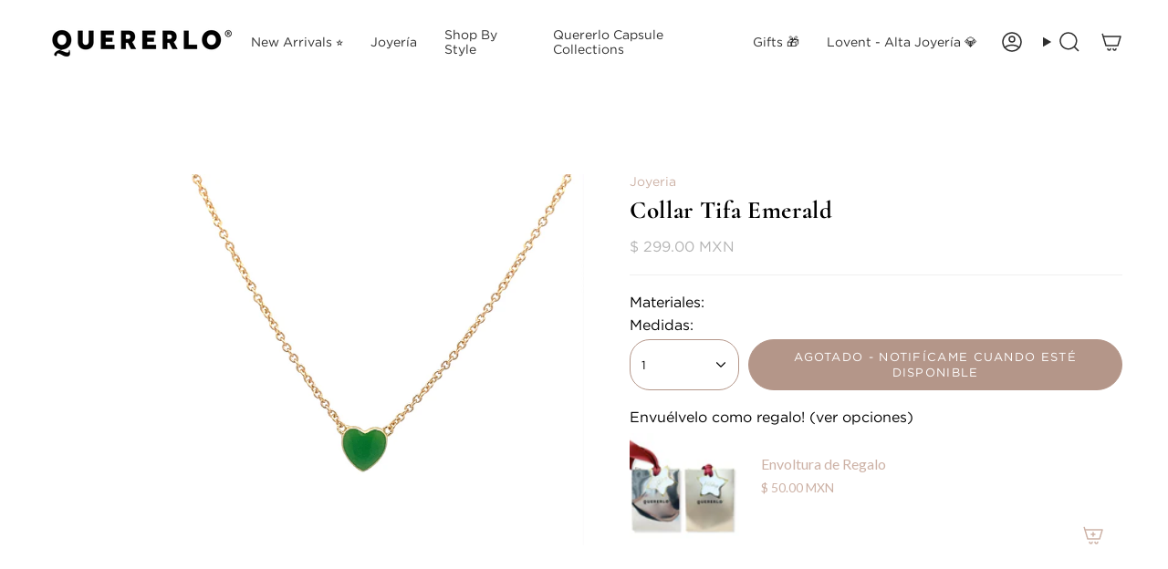

--- FILE ---
content_type: text/html; charset=utf-8
request_url: https://www.quererlo.com/products/copy-of-collar-tifa-blue-1
body_size: 29992
content:
<!doctype html>
<html class="no-js no-touch supports-no-cookies" lang="es-MX">
<head>
  <meta charset="UTF-8">
  <meta http-equiv="X-UA-Compatible" content="IE=edge">
  <meta name="viewport" content="width=device-width, initial-scale=1.0">
  <meta name="theme-color" content="#cdb2a6">
  <link rel="canonical" href="https://www.quererlo.com/products/copy-of-collar-tifa-blue-1">
  <!-- ======================= Broadcast Theme V5.8.0 ========================= -->

  <link href="//www.quererlo.com/cdn/shop/t/36/assets/theme.css?v=69667398601763044741729531175" as="style" rel="preload">
  <link href="//www.quererlo.com/cdn/shop/t/36/assets/vendor.js?v=37228463622838409191726322287" as="script" rel="preload">
  <link href="//www.quererlo.com/cdn/shop/t/36/assets/theme.js?v=25935739080473096221726322287" as="script" rel="preload">
<style data-shopify>.loading { position: fixed; top: 0; left: 0; z-index: 99999; width: 100%; height: 100%; background: var(--bg); transition: opacity 0.2s ease-out, visibility 0.2s ease-out; }
    body.is-loaded .loading { opacity: 0; visibility: hidden; pointer-events: none; }    
    .loading__image__holder { position: absolute; top: 0; left: 0; width: 100%; height: 100%; font-size: 0; display: flex; align-items: center; justify-content: center; }
    .loading__image__holder:nth-child(2) { opacity: 0; }
    .loading__image { max-width: 100px; max-height: 100px; object-fit: contain; }
    .loading--animate .loading__image__holder:nth-child(1) { animation: pulse1 2s infinite ease-in-out; }
    .loading--animate .loading__image__holder:nth-child(2) { animation: pulse2 2s infinite ease-in-out; }
    @keyframes pulse1 {
      0% { opacity: 1; }
      50% { opacity: 0; }
      100% { opacity: 1; }
    }
    @keyframes pulse2 {
      0% { opacity: 0; }
      50% { opacity: 1; }
      100% { opacity: 0; }
    }</style>
    <link rel="icon" type="image/png" href="//www.quererlo.com/cdn/shop/files/Q_negro.png?crop=center&height=32&v=1686680967&width=32">
  

  <!-- Title and description ================================================ -->
  
  <title>
    
    Collar Tifa Emerald
    
    
    
      &ndash; Quererlo
    
  </title>

  
    <meta name="description" content="Collar Tifa Emerald Materiales: Plata 925 con chapa de oro 18k  Resistente al agua Medidas: 41 cm de largo + 5 cm de extensión *Solo 1 pieza">
  

  <meta property="og:site_name" content="Quererlo">
<meta property="og:url" content="https://www.quererlo.com/products/copy-of-collar-tifa-blue-1">
<meta property="og:title" content="Collar Tifa Emerald">
<meta property="og:type" content="product">
<meta property="og:description" content="Collar Tifa Emerald Materiales: Plata 925 con chapa de oro 18k  Resistente al agua Medidas: 41 cm de largo + 5 cm de extensión *Solo 1 pieza"><meta property="og:image" content="http://www.quererlo.com/cdn/shop/files/CollarTifaEmerald1.jpg?v=1688662750">
  <meta property="og:image:secure_url" content="https://www.quererlo.com/cdn/shop/files/CollarTifaEmerald1.jpg?v=1688662750">
  <meta property="og:image:width" content="2420">
  <meta property="og:image:height" content="3025"><meta property="og:price:amount" content="299.00">
  <meta property="og:price:currency" content="MXN"><meta name="twitter:card" content="summary_large_image">
<meta name="twitter:title" content="Collar Tifa Emerald">
<meta name="twitter:description" content="Collar Tifa Emerald Materiales: Plata 925 con chapa de oro 18k  Resistente al agua Medidas: 41 cm de largo + 5 cm de extensión *Solo 1 pieza">

  <!-- CSS ================================================================== -->
  <style data-shopify>
@font-face {
  font-family: Cormorant;
  font-weight: 700;
  font-style: normal;
  font-display: swap;
  src: url("//www.quererlo.com/cdn/fonts/cormorant/cormorant_n7.c51184f59f7d2caf4999bcef8df2fc4fc4444aec.woff2") format("woff2"),
       url("//www.quererlo.com/cdn/fonts/cormorant/cormorant_n7.c9ca63ec9e4d37ba28b9518c6b06672c0f43cd49.woff") format("woff");
}

    @font-face {
  font-family: Lato;
  font-weight: 400;
  font-style: normal;
  font-display: swap;
  src: url("//www.quererlo.com/cdn/fonts/lato/lato_n4.c3b93d431f0091c8be23185e15c9d1fee1e971c5.woff2") format("woff2"),
       url("//www.quererlo.com/cdn/fonts/lato/lato_n4.d5c00c781efb195594fd2fd4ad04f7882949e327.woff") format("woff");
}

    @font-face {
  font-family: Lato;
  font-weight: 400;
  font-style: normal;
  font-display: swap;
  src: url("//www.quererlo.com/cdn/fonts/lato/lato_n4.c3b93d431f0091c8be23185e15c9d1fee1e971c5.woff2") format("woff2"),
       url("//www.quererlo.com/cdn/fonts/lato/lato_n4.d5c00c781efb195594fd2fd4ad04f7882949e327.woff") format("woff");
}


    

    
      @font-face {
  font-family: Lato;
  font-weight: 500;
  font-style: normal;
  font-display: swap;
  src: url("//www.quererlo.com/cdn/fonts/lato/lato_n5.b2fec044fbe05725e71d90882e5f3b21dae2efbd.woff2") format("woff2"),
       url("//www.quererlo.com/cdn/fonts/lato/lato_n5.f25a9a5c73ff9372e69074488f99e8ac702b5447.woff") format("woff");
}

    

    
    

    
      @font-face {
  font-family: Lato;
  font-weight: 400;
  font-style: italic;
  font-display: swap;
  src: url("//www.quererlo.com/cdn/fonts/lato/lato_i4.09c847adc47c2fefc3368f2e241a3712168bc4b6.woff2") format("woff2"),
       url("//www.quererlo.com/cdn/fonts/lato/lato_i4.3c7d9eb6c1b0a2bf62d892c3ee4582b016d0f30c.woff") format("woff");
}

    

    
      @font-face {
  font-family: Lato;
  font-weight: 500;
  font-style: italic;
  font-display: swap;
  src: url("//www.quererlo.com/cdn/fonts/lato/lato_i5.9501f9e8a9e09e142687495e156dec167f6a3ea3.woff2") format("woff2"),
       url("//www.quererlo.com/cdn/fonts/lato/lato_i5.eca6cbf1aa9c70cc6dbfed0353a2f57e5065c864.woff") format("woff");
}

    
  </style>

  
<style data-shopify>

:root {--scrollbar-width: 0px;





--COLOR-VIDEO-BG: #f2f2f2;
--COLOR-BG-BRIGHTER: #f2f2f2;--COLOR-BG: #ffffff;--COLOR-BG-ALPHA-25: rgba(255, 255, 255, 0.25);
--COLOR-BG-TRANSPARENT: rgba(255, 255, 255, 0);
--COLOR-BG-SECONDARY: #ffffff;
--COLOR-BG-SECONDARY-LIGHTEN: #ffffff;
--COLOR-BG-RGB: 255, 255, 255;

--COLOR-TEXT-DARK: #000000;
--COLOR-TEXT: #000000;
--COLOR-TEXT-LIGHT: #4d4d4d;


/* === Opacity shades of grey ===*/
--COLOR-A5:  rgba(0, 0, 0, 0.05);
--COLOR-A10: rgba(0, 0, 0, 0.1);
--COLOR-A15: rgba(0, 0, 0, 0.15);
--COLOR-A20: rgba(0, 0, 0, 0.2);
--COLOR-A25: rgba(0, 0, 0, 0.25);
--COLOR-A30: rgba(0, 0, 0, 0.3);
--COLOR-A35: rgba(0, 0, 0, 0.35);
--COLOR-A40: rgba(0, 0, 0, 0.4);
--COLOR-A45: rgba(0, 0, 0, 0.45);
--COLOR-A50: rgba(0, 0, 0, 0.5);
--COLOR-A55: rgba(0, 0, 0, 0.55);
--COLOR-A60: rgba(0, 0, 0, 0.6);
--COLOR-A65: rgba(0, 0, 0, 0.65);
--COLOR-A70: rgba(0, 0, 0, 0.7);
--COLOR-A75: rgba(0, 0, 0, 0.75);
--COLOR-A80: rgba(0, 0, 0, 0.8);
--COLOR-A85: rgba(0, 0, 0, 0.85);
--COLOR-A90: rgba(0, 0, 0, 0.9);
--COLOR-A95: rgba(0, 0, 0, 0.95);

--COLOR-BORDER: rgb(240, 240, 240);
--COLOR-BORDER-LIGHT: #f6f6f6;
--COLOR-BORDER-HAIRLINE: #f7f7f7;
--COLOR-BORDER-DARK: #bdbdbd;/* === Bright color ===*/
--COLOR-PRIMARY: #cdb2a6;
--COLOR-PRIMARY-HOVER: #bc836a;
--COLOR-PRIMARY-FADE: rgba(205, 178, 166, 0.05);
--COLOR-PRIMARY-FADE-HOVER: rgba(205, 178, 166, 0.1);
--COLOR-PRIMARY-LIGHT: #ffffff;--COLOR-PRIMARY-OPPOSITE: #ffffff;



/* === link Color ===*/
--COLOR-LINK: #cdb2a6;
--COLOR-LINK-HOVER: rgba(205, 178, 166, 0.7);
--COLOR-LINK-FADE: rgba(205, 178, 166, 0.05);
--COLOR-LINK-FADE-HOVER: rgba(205, 178, 166, 0.1);--COLOR-LINK-OPPOSITE: #ffffff;


/* === Product grid sale tags ===*/
--COLOR-SALE-BG: #b49689;
--COLOR-SALE-TEXT: #ffffff;

/* === Product grid badges ===*/
--COLOR-BADGE-BG: #efdfd6;
--COLOR-BADGE-TEXT: #000000;

/* === Product sale color ===*/
--COLOR-SALE: #cdb2a6;

/* === Gray background on Product grid items ===*/--filter-bg: 1.0;/* === Helper colors for form error states ===*/
--COLOR-ERROR: #721C24;
--COLOR-ERROR-BG: #F8D7DA;
--COLOR-ERROR-BORDER: #F5C6CB;



  --RADIUS: 300px;
  --RADIUS-SELECT: 22px;

--COLOR-HEADER-BG: #ffffff;--COLOR-HEADER-BG-TRANSPARENT: rgba(255, 255, 255, 0);
--COLOR-HEADER-LINK: #2e2e2e;
--COLOR-HEADER-LINK-HOVER: rgba(46, 46, 46, 0.7);

--COLOR-MENU-BG: #ffffff;
--COLOR-MENU-LINK: #2e2e2e;
--COLOR-MENU-LINK-HOVER: rgba(46, 46, 46, 0.7);
--COLOR-SUBMENU-BG: #ffffff;
--COLOR-SUBMENU-LINK: #2e2e2e;
--COLOR-SUBMENU-LINK-HOVER: rgba(46, 46, 46, 0.7);
--COLOR-SUBMENU-TEXT-LIGHT: #6d6d6d;
--COLOR-MENU-TRANSPARENT: #ffffff;
--COLOR-MENU-TRANSPARENT-HOVER: rgba(255, 255, 255, 0.7);--COLOR-FOOTER-BG: #b49689;
--COLOR-FOOTER-BG-HAIRLINE: #ae8e80;
--COLOR-FOOTER-TEXT: #ffffff;
--COLOR-FOOTER-TEXT-A35: rgba(255, 255, 255, 0.35);
--COLOR-FOOTER-TEXT-A75: rgba(255, 255, 255, 0.75);
--COLOR-FOOTER-LINK: #ffffff;
--COLOR-FOOTER-LINK-HOVER: rgba(255, 255, 255, 0.7);
--COLOR-FOOTER-BORDER: #ffffff;

--TRANSPARENT: rgba(255, 255, 255, 0);

/* === Default overlay opacity ===*/
--overlay-opacity: 0;
--underlay-opacity: 1;
--underlay-bg: rgba(0,0,0,0.4);

/* === Custom Cursor ===*/
--ICON-ZOOM-IN: url( "//www.quererlo.com/cdn/shop/t/36/assets/icon-zoom-in.svg?v=182473373117644429561726322287" );
--ICON-ZOOM-OUT: url( "//www.quererlo.com/cdn/shop/t/36/assets/icon-zoom-out.svg?v=101497157853986683871726322287" );

/* === Custom Icons ===*/


  
  --ICON-ADD-BAG: url( "//www.quererlo.com/cdn/shop/t/36/assets/icon-add-bag-medium.svg?v=139170916092727621901726322287" );
  --ICON-ADD-CART: url( "//www.quererlo.com/cdn/shop/t/36/assets/icon-add-cart-medium.svg?v=57635405022452982901726322287" );
  --ICON-ARROW-LEFT: url( "//www.quererlo.com/cdn/shop/t/36/assets/icon-arrow-left-medium.svg?v=98614866157451683461726322287" );
  --ICON-ARROW-RIGHT: url( "//www.quererlo.com/cdn/shop/t/36/assets/icon-arrow-right-medium.svg?v=127385474140982877711726322287" );
  --ICON-SELECT: url("//www.quererlo.com/cdn/shop/t/36/assets/icon-select-medium.svg?v=26525384418548854221726322287");


--PRODUCT-GRID-ASPECT-RATIO: 120.0%;

/* === Typography ===*/
--FONT-WEIGHT-BODY: 400;
--FONT-WEIGHT-BODY-BOLD: 500;

--FONT-STACK-BODY: Lato, sans-serif;
--FONT-STYLE-BODY: normal;
--FONT-STYLE-BODY-ITALIC: italic;
--FONT-ADJUST-BODY: 1.0;

--LETTER-SPACING-BODY: 0.0em;

--FONT-WEIGHT-HEADING: 700;
--FONT-WEIGHT-HEADING-BOLD: 700;

--FONT-UPPERCASE-HEADING: none;
--LETTER-SPACING-HEADING: 0.025em;

--FONT-STACK-HEADING: Cormorant, serif;
--FONT-STYLE-HEADING: normal;
--FONT-STYLE-HEADING-ITALIC: italic;
--FONT-ADJUST-HEADING: 1.0;

--FONT-WEIGHT-SUBHEADING: 400;
--FONT-WEIGHT-SUBHEADING-BOLD: 500;

--FONT-STACK-SUBHEADING: Lato, sans-serif;
--FONT-STYLE-SUBHEADING: normal;
--FONT-STYLE-SUBHEADING-ITALIC: italic;
--FONT-ADJUST-SUBHEADING: 1.0;

--FONT-UPPERCASE-SUBHEADING: uppercase;
--LETTER-SPACING-SUBHEADING: 0.15em;

--FONT-STACK-NAV: Lato, sans-serif;
--FONT-STYLE-NAV: normal;
--FONT-STYLE-NAV-ITALIC: italic;
--FONT-ADJUST-NAV: 1.0;

--FONT-WEIGHT-NAV: 400;
--FONT-WEIGHT-NAV-BOLD: 500;

--LETTER-SPACING-NAV: 0.0em;

--FONT-SIZE-BASE: 1.0rem;
--FONT-SIZE-BASE-PERCENT: 1.0;

/* === Parallax ===*/
--PARALLAX-STRENGTH-MIN: 150.0%;
--PARALLAX-STRENGTH-MAX: 160.0%;--COLUMNS: 4;
--COLUMNS-MEDIUM: 3;
--COLUMNS-SMALL: 2;
--COLUMNS-MOBILE: 1;--LAYOUT-OUTER: 50px;
  --LAYOUT-GUTTER: 32px;
  --LAYOUT-OUTER-MEDIUM: 30px;
  --LAYOUT-GUTTER-MEDIUM: 22px;
  --LAYOUT-OUTER-SMALL: 16px;
  --LAYOUT-GUTTER-SMALL: 16px;--base-animation-delay: 0ms;
--line-height-normal: 1.375; /* Equals to line-height: normal; */--SIDEBAR-WIDTH: 288px;
  --SIDEBAR-WIDTH-MEDIUM: 258px;--DRAWER-WIDTH: 380px;--ICON-STROKE-WIDTH: 1.5px;/* === Button General ===*/
--BTN-FONT-STACK: Lato, sans-serif;
--BTN-FONT-WEIGHT: 400;
--BTN-FONT-STYLE: normal;
--BTN-FONT-SIZE: 13px;

--BTN-LETTER-SPACING: 0.1em;
--BTN-UPPERCASE: uppercase;
--BTN-TEXT-ARROW-OFFSET: -1px;

/* === Button Primary ===*/
--BTN-PRIMARY-BORDER-COLOR: #b49689;
--BTN-PRIMARY-BG-COLOR: #b49689;
--BTN-PRIMARY-TEXT-COLOR: #ffffff;


  --BTN-PRIMARY-BG-COLOR-BRIGHTER: #aa8879;


/* === Button Secondary ===*/
--BTN-SECONDARY-BORDER-COLOR: #ffffff;
--BTN-SECONDARY-BG-COLOR: #ffffff;
--BTN-SECONDARY-TEXT-COLOR: #bc0808;


  --BTN-SECONDARY-BG-COLOR-BRIGHTER: #f2f2f2;


/* === Button White ===*/
--TEXT-BTN-BORDER-WHITE: #fff;
--TEXT-BTN-BG-WHITE: #fff;
--TEXT-BTN-WHITE: #000;
--TEXT-BTN-BG-WHITE-BRIGHTER: #f2f2f2;

/* === Button Black ===*/
--TEXT-BTN-BG-BLACK: #000;
--TEXT-BTN-BORDER-BLACK: #000;
--TEXT-BTN-BLACK: #fff;
--TEXT-BTN-BG-BLACK-BRIGHTER: #1a1a1a;

/* === Default Cart Gradient ===*/

--FREE-SHIPPING-GRADIENT: linear-gradient(to right, var(--COLOR-PRIMARY-LIGHT) 0%, var(--COLOR-PRIMARY) 100%);

/* === Swatch Size ===*/
--swatch-size-filters: calc(1.15rem * var(--FONT-ADJUST-BODY));
--swatch-size-product: calc(2.2rem * var(--FONT-ADJUST-BODY));
}

/* === Backdrop ===*/
::backdrop {
  --underlay-opacity: 1;
  --underlay-bg: rgba(0,0,0,0.4);
}
</style>


  <link href="//www.quererlo.com/cdn/shop/t/36/assets/theme.css?v=69667398601763044741729531175" rel="stylesheet" type="text/css" media="all" />
<link href="//www.quererlo.com/cdn/shop/t/36/assets/swatches.css?v=157844926215047500451726322287" as="style" rel="preload">
    <link href="//www.quererlo.com/cdn/shop/t/36/assets/swatches.css?v=157844926215047500451726322287" rel="stylesheet" type="text/css" media="all" />
<style data-shopify>.swatches {
    --black: #000000;--white: #fafafa;--blank: url(//www.quererlo.com/cdn/shop/files/blank_small.png?v=5595);
  }</style>
<script>
    if (window.navigator.userAgent.indexOf('MSIE ') > 0 || window.navigator.userAgent.indexOf('Trident/') > 0) {
      document.documentElement.className = document.documentElement.className + ' ie';

      var scripts = document.getElementsByTagName('script')[0];
      var polyfill = document.createElement("script");
      polyfill.defer = true;
      polyfill.src = "//www.quererlo.com/cdn/shop/t/36/assets/ie11.js?v=144489047535103983231726322287";

      scripts.parentNode.insertBefore(polyfill, scripts);
    } else {
      document.documentElement.className = document.documentElement.className.replace('no-js', 'js');
    }

    document.documentElement.style.setProperty('--scrollbar-width', `${getScrollbarWidth()}px`);

    function getScrollbarWidth() {
      // Creating invisible container
      const outer = document.createElement('div');
      outer.style.visibility = 'hidden';
      outer.style.overflow = 'scroll'; // forcing scrollbar to appear
      outer.style.msOverflowStyle = 'scrollbar'; // needed for WinJS apps
      document.documentElement.appendChild(outer);

      // Creating inner element and placing it in the container
      const inner = document.createElement('div');
      outer.appendChild(inner);

      // Calculating difference between container's full width and the child width
      const scrollbarWidth = outer.offsetWidth - inner.offsetWidth;

      // Removing temporary elements from the DOM
      outer.parentNode.removeChild(outer);

      return scrollbarWidth;
    }

    let root = '/';
    if (root[root.length - 1] !== '/') {
      root = root + '/';
    }

    window.theme = {
      routes: {
        root: root,
        cart_url: '/cart',
        cart_add_url: '/cart/add',
        cart_change_url: '/cart/change',
        product_recommendations_url: '/recommendations/products',
        predictive_search_url: '/search/suggest',
        addresses_url: '/account/addresses'
      },
      assets: {
        photoswipe: '//www.quererlo.com/cdn/shop/t/36/assets/photoswipe.js?v=162613001030112971491726322287',
        smoothscroll: '//www.quererlo.com/cdn/shop/t/36/assets/smoothscroll.js?v=37906625415260927261726322287',
      },
      strings: {
        addToCart: "Agregar a carrito",
        cartAcceptanceError: "Acepta nuestros términos y coindiciones",
        soldOut: "Agotado",
        from: "De",
        preOrder: "Pre-order",
        sale: "🔥 Outlet",
        subscription: "Suscripción",
        unavailable: "No disponible",
        unitPrice: "Precio unitario",
        unitPriceSeparator: "por",
        shippingCalcSubmitButton: "Calculando envío",
        shippingCalcSubmitButtonDisabled: "Calculando...",
        selectValue: "Selecciona valor",
        selectColor: "Selecciona color",
        oneColor: "Color",
        otherColor: "Colores",
        upsellAddToCart: "Agregar",
        free: "Gratis",
        swatchesColor: "Color",
        sku: "SKU",
      },
      settings: {
        cartType: "drawer",
        customerLoggedIn: null ? true : false,
        enableQuickAdd: true,
        enableAnimations: true,
        variantOnSale: true,
        collectionSwatchStyle: "text-slider",
        swatchesType: "native"
      },
      sliderArrows: {
        prev: '<button type="button" class="slider__button slider__button--prev" data-button-arrow data-button-prev>' + "Anterior" + '</button>',
        next: '<button type="button" class="slider__button slider__button--next" data-button-arrow data-button-next>' + "Siguiente" + '</button>',
      },
      moneyFormat: false ? "$ {{amount}} MXN" : "$ {{amount}} MXN",
      moneyWithoutCurrencyFormat: "$ {{amount}} MXN",
      moneyWithCurrencyFormat: "$ {{amount}} MXN",
      subtotal: 0,
      info: {
        name: 'broadcast'
      },
      version: '5.8.0'
    };

    let windowInnerHeight = window.innerHeight;
    document.documentElement.style.setProperty('--full-height', `${windowInnerHeight}px`);
    document.documentElement.style.setProperty('--three-quarters', `${windowInnerHeight * 0.75}px`);
    document.documentElement.style.setProperty('--two-thirds', `${windowInnerHeight * 0.66}px`);
    document.documentElement.style.setProperty('--one-half', `${windowInnerHeight * 0.5}px`);
    document.documentElement.style.setProperty('--one-third', `${windowInnerHeight * 0.33}px`);
    document.documentElement.style.setProperty('--one-fifth', `${windowInnerHeight * 0.2}px`);
  </script>

  

  <!-- Theme Javascript ============================================================== -->
  <script src="//www.quererlo.com/cdn/shop/t/36/assets/vendor.js?v=37228463622838409191726322287" defer="defer"></script>
  <script src="//www.quererlo.com/cdn/shop/t/36/assets/theme.js?v=25935739080473096221726322287" defer="defer"></script><!-- Shopify app scripts =========================================================== -->

  <script>window.performance && window.performance.mark && window.performance.mark('shopify.content_for_header.start');</script><meta id="shopify-digital-wallet" name="shopify-digital-wallet" content="/2708355/digital_wallets/dialog">
<meta name="shopify-checkout-api-token" content="45a05f4a2b2c6d03ad21fa8857b0c22a">
<meta id="in-context-paypal-metadata" data-shop-id="2708355" data-venmo-supported="false" data-environment="production" data-locale="en_US" data-paypal-v4="true" data-currency="MXN">
<link rel="alternate" type="application/json+oembed" href="https://www.quererlo.com/products/copy-of-collar-tifa-blue-1.oembed">
<script async="async" src="/checkouts/internal/preloads.js?locale=es-MX"></script>
<script id="shopify-features" type="application/json">{"accessToken":"45a05f4a2b2c6d03ad21fa8857b0c22a","betas":["rich-media-storefront-analytics"],"domain":"www.quererlo.com","predictiveSearch":true,"shopId":2708355,"locale":"es"}</script>
<script>var Shopify = Shopify || {};
Shopify.shop = "zaira-2.myshopify.com";
Shopify.locale = "es-MX";
Shopify.currency = {"active":"MXN","rate":"1.0"};
Shopify.country = "MX";
Shopify.theme = {"name":"Septiembre 2024","id":134302957755,"schema_name":"Broadcast","schema_version":"5.8.0","theme_store_id":868,"role":"main"};
Shopify.theme.handle = "null";
Shopify.theme.style = {"id":null,"handle":null};
Shopify.cdnHost = "www.quererlo.com/cdn";
Shopify.routes = Shopify.routes || {};
Shopify.routes.root = "/";</script>
<script type="module">!function(o){(o.Shopify=o.Shopify||{}).modules=!0}(window);</script>
<script>!function(o){function n(){var o=[];function n(){o.push(Array.prototype.slice.apply(arguments))}return n.q=o,n}var t=o.Shopify=o.Shopify||{};t.loadFeatures=n(),t.autoloadFeatures=n()}(window);</script>
<script id="shop-js-analytics" type="application/json">{"pageType":"product"}</script>
<script defer="defer" async type="module" src="//www.quererlo.com/cdn/shopifycloud/shop-js/modules/v2/client.init-shop-cart-sync_-aut3ZVe.es.esm.js"></script>
<script defer="defer" async type="module" src="//www.quererlo.com/cdn/shopifycloud/shop-js/modules/v2/chunk.common_jR-HGkUL.esm.js"></script>
<script type="module">
  await import("//www.quererlo.com/cdn/shopifycloud/shop-js/modules/v2/client.init-shop-cart-sync_-aut3ZVe.es.esm.js");
await import("//www.quererlo.com/cdn/shopifycloud/shop-js/modules/v2/chunk.common_jR-HGkUL.esm.js");

  window.Shopify.SignInWithShop?.initShopCartSync?.({"fedCMEnabled":true,"windoidEnabled":true});

</script>
<script>(function() {
  var isLoaded = false;
  function asyncLoad() {
    if (isLoaded) return;
    isLoaded = true;
    var urls = ["\/\/code.tidio.co\/dwwwb35lijivyx71nsdz5xczouvddphg.js?shop=zaira-2.myshopify.com","\/\/shopify.privy.com\/widget.js?shop=zaira-2.myshopify.com","https:\/\/cdn.shopify.com\/s\/files\/1\/0270\/8355\/t\/18\/assets\/sca-qv-scripts-noconfig.js?v=1607542903\u0026shop=zaira-2.myshopify.com","https:\/\/cdn.shopify.com\/s\/files\/1\/0683\/1371\/0892\/files\/splmn-shopify-prod-August-31.min.js?v=1693985059\u0026shop=zaira-2.myshopify.com","https:\/\/statics2.kudobuzz.com\/widgets\/widgetloader.js?aid=611ca8859f16ad8066d0a356\u0026apiKey=594a28ac7dc86ea1240e0f43\u0026shop=zaira-2.myshopify.com","https:\/\/app.facturama.mx\/Scripts\/source\/shopify\/loadScript.js?shop=zaira-2.myshopify.com","https:\/\/app.facturama.mx\/Scripts\/source\/shopify\/dataClient.js?shop=zaira-2.myshopify.com","https:\/\/cdn.nfcube.com\/instafeed-20b1bcdcb615bedb13f3f737d1ca9e40.js?shop=zaira-2.myshopify.com","https:\/\/timer.good-apps.co\/storage\/js\/good_apps_timer-zaira-2.myshopify.com.js?ver=27\u0026shop=zaira-2.myshopify.com","\/\/backinstock.useamp.com\/widget\/46144_1767157166.js?category=bis\u0026v=6\u0026shop=zaira-2.myshopify.com"];
    for (var i = 0; i < urls.length; i++) {
      var s = document.createElement('script');
      s.type = 'text/javascript';
      s.async = true;
      s.src = urls[i];
      var x = document.getElementsByTagName('script')[0];
      x.parentNode.insertBefore(s, x);
    }
  };
  if(window.attachEvent) {
    window.attachEvent('onload', asyncLoad);
  } else {
    window.addEventListener('load', asyncLoad, false);
  }
})();</script>
<script id="__st">var __st={"a":2708355,"offset":-21600,"reqid":"bb27c22c-8215-4063-b7f8-9670c5cf113f-1769007499","pageurl":"www.quererlo.com\/products\/copy-of-collar-tifa-blue-1","u":"c7e93f085668","p":"product","rtyp":"product","rid":7742854725819};</script>
<script>window.ShopifyPaypalV4VisibilityTracking = true;</script>
<script id="captcha-bootstrap">!function(){'use strict';const t='contact',e='account',n='new_comment',o=[[t,t],['blogs',n],['comments',n],[t,'customer']],c=[[e,'customer_login'],[e,'guest_login'],[e,'recover_customer_password'],[e,'create_customer']],r=t=>t.map((([t,e])=>`form[action*='/${t}']:not([data-nocaptcha='true']) input[name='form_type'][value='${e}']`)).join(','),a=t=>()=>t?[...document.querySelectorAll(t)].map((t=>t.form)):[];function s(){const t=[...o],e=r(t);return a(e)}const i='password',u='form_key',d=['recaptcha-v3-token','g-recaptcha-response','h-captcha-response',i],f=()=>{try{return window.sessionStorage}catch{return}},m='__shopify_v',_=t=>t.elements[u];function p(t,e,n=!1){try{const o=window.sessionStorage,c=JSON.parse(o.getItem(e)),{data:r}=function(t){const{data:e,action:n}=t;return t[m]||n?{data:e,action:n}:{data:t,action:n}}(c);for(const[e,n]of Object.entries(r))t.elements[e]&&(t.elements[e].value=n);n&&o.removeItem(e)}catch(o){console.error('form repopulation failed',{error:o})}}const l='form_type',E='cptcha';function T(t){t.dataset[E]=!0}const w=window,h=w.document,L='Shopify',v='ce_forms',y='captcha';let A=!1;((t,e)=>{const n=(g='f06e6c50-85a8-45c8-87d0-21a2b65856fe',I='https://cdn.shopify.com/shopifycloud/storefront-forms-hcaptcha/ce_storefront_forms_captcha_hcaptcha.v1.5.2.iife.js',D={infoText:'Protegido por hCaptcha',privacyText:'Privacidad',termsText:'Términos'},(t,e,n)=>{const o=w[L][v],c=o.bindForm;if(c)return c(t,g,e,D).then(n);var r;o.q.push([[t,g,e,D],n]),r=I,A||(h.body.append(Object.assign(h.createElement('script'),{id:'captcha-provider',async:!0,src:r})),A=!0)});var g,I,D;w[L]=w[L]||{},w[L][v]=w[L][v]||{},w[L][v].q=[],w[L][y]=w[L][y]||{},w[L][y].protect=function(t,e){n(t,void 0,e),T(t)},Object.freeze(w[L][y]),function(t,e,n,w,h,L){const[v,y,A,g]=function(t,e,n){const i=e?o:[],u=t?c:[],d=[...i,...u],f=r(d),m=r(i),_=r(d.filter((([t,e])=>n.includes(e))));return[a(f),a(m),a(_),s()]}(w,h,L),I=t=>{const e=t.target;return e instanceof HTMLFormElement?e:e&&e.form},D=t=>v().includes(t);t.addEventListener('submit',(t=>{const e=I(t);if(!e)return;const n=D(e)&&!e.dataset.hcaptchaBound&&!e.dataset.recaptchaBound,o=_(e),c=g().includes(e)&&(!o||!o.value);(n||c)&&t.preventDefault(),c&&!n&&(function(t){try{if(!f())return;!function(t){const e=f();if(!e)return;const n=_(t);if(!n)return;const o=n.value;o&&e.removeItem(o)}(t);const e=Array.from(Array(32),(()=>Math.random().toString(36)[2])).join('');!function(t,e){_(t)||t.append(Object.assign(document.createElement('input'),{type:'hidden',name:u})),t.elements[u].value=e}(t,e),function(t,e){const n=f();if(!n)return;const o=[...t.querySelectorAll(`input[type='${i}']`)].map((({name:t})=>t)),c=[...d,...o],r={};for(const[a,s]of new FormData(t).entries())c.includes(a)||(r[a]=s);n.setItem(e,JSON.stringify({[m]:1,action:t.action,data:r}))}(t,e)}catch(e){console.error('failed to persist form',e)}}(e),e.submit())}));const S=(t,e)=>{t&&!t.dataset[E]&&(n(t,e.some((e=>e===t))),T(t))};for(const o of['focusin','change'])t.addEventListener(o,(t=>{const e=I(t);D(e)&&S(e,y())}));const B=e.get('form_key'),M=e.get(l),P=B&&M;t.addEventListener('DOMContentLoaded',(()=>{const t=y();if(P)for(const e of t)e.elements[l].value===M&&p(e,B);[...new Set([...A(),...v().filter((t=>'true'===t.dataset.shopifyCaptcha))])].forEach((e=>S(e,t)))}))}(h,new URLSearchParams(w.location.search),n,t,e,['guest_login'])})(!0,!0)}();</script>
<script integrity="sha256-4kQ18oKyAcykRKYeNunJcIwy7WH5gtpwJnB7kiuLZ1E=" data-source-attribution="shopify.loadfeatures" defer="defer" src="//www.quererlo.com/cdn/shopifycloud/storefront/assets/storefront/load_feature-a0a9edcb.js" crossorigin="anonymous"></script>
<script data-source-attribution="shopify.dynamic_checkout.dynamic.init">var Shopify=Shopify||{};Shopify.PaymentButton=Shopify.PaymentButton||{isStorefrontPortableWallets:!0,init:function(){window.Shopify.PaymentButton.init=function(){};var t=document.createElement("script");t.src="https://www.quererlo.com/cdn/shopifycloud/portable-wallets/latest/portable-wallets.es.js",t.type="module",document.head.appendChild(t)}};
</script>
<script data-source-attribution="shopify.dynamic_checkout.buyer_consent">
  function portableWalletsHideBuyerConsent(e){var t=document.getElementById("shopify-buyer-consent"),n=document.getElementById("shopify-subscription-policy-button");t&&n&&(t.classList.add("hidden"),t.setAttribute("aria-hidden","true"),n.removeEventListener("click",e))}function portableWalletsShowBuyerConsent(e){var t=document.getElementById("shopify-buyer-consent"),n=document.getElementById("shopify-subscription-policy-button");t&&n&&(t.classList.remove("hidden"),t.removeAttribute("aria-hidden"),n.addEventListener("click",e))}window.Shopify?.PaymentButton&&(window.Shopify.PaymentButton.hideBuyerConsent=portableWalletsHideBuyerConsent,window.Shopify.PaymentButton.showBuyerConsent=portableWalletsShowBuyerConsent);
</script>
<script data-source-attribution="shopify.dynamic_checkout.cart.bootstrap">document.addEventListener("DOMContentLoaded",(function(){function t(){return document.querySelector("shopify-accelerated-checkout-cart, shopify-accelerated-checkout")}if(t())Shopify.PaymentButton.init();else{new MutationObserver((function(e,n){t()&&(Shopify.PaymentButton.init(),n.disconnect())})).observe(document.body,{childList:!0,subtree:!0})}}));
</script>
<link id="shopify-accelerated-checkout-styles" rel="stylesheet" media="screen" href="https://www.quererlo.com/cdn/shopifycloud/portable-wallets/latest/accelerated-checkout-backwards-compat.css" crossorigin="anonymous">
<style id="shopify-accelerated-checkout-cart">
        #shopify-buyer-consent {
  margin-top: 1em;
  display: inline-block;
  width: 100%;
}

#shopify-buyer-consent.hidden {
  display: none;
}

#shopify-subscription-policy-button {
  background: none;
  border: none;
  padding: 0;
  text-decoration: underline;
  font-size: inherit;
  cursor: pointer;
}

#shopify-subscription-policy-button::before {
  box-shadow: none;
}

      </style>

<script>window.performance && window.performance.mark && window.performance.mark('shopify.content_for_header.end');</script>

<link href="https://monorail-edge.shopifysvc.com" rel="dns-prefetch">
<script>(function(){if ("sendBeacon" in navigator && "performance" in window) {try {var session_token_from_headers = performance.getEntriesByType('navigation')[0].serverTiming.find(x => x.name == '_s').description;} catch {var session_token_from_headers = undefined;}var session_cookie_matches = document.cookie.match(/_shopify_s=([^;]*)/);var session_token_from_cookie = session_cookie_matches && session_cookie_matches.length === 2 ? session_cookie_matches[1] : "";var session_token = session_token_from_headers || session_token_from_cookie || "";function handle_abandonment_event(e) {var entries = performance.getEntries().filter(function(entry) {return /monorail-edge.shopifysvc.com/.test(entry.name);});if (!window.abandonment_tracked && entries.length === 0) {window.abandonment_tracked = true;var currentMs = Date.now();var navigation_start = performance.timing.navigationStart;var payload = {shop_id: 2708355,url: window.location.href,navigation_start,duration: currentMs - navigation_start,session_token,page_type: "product"};window.navigator.sendBeacon("https://monorail-edge.shopifysvc.com/v1/produce", JSON.stringify({schema_id: "online_store_buyer_site_abandonment/1.1",payload: payload,metadata: {event_created_at_ms: currentMs,event_sent_at_ms: currentMs}}));}}window.addEventListener('pagehide', handle_abandonment_event);}}());</script>
<script id="web-pixels-manager-setup">(function e(e,d,r,n,o){if(void 0===o&&(o={}),!Boolean(null===(a=null===(i=window.Shopify)||void 0===i?void 0:i.analytics)||void 0===a?void 0:a.replayQueue)){var i,a;window.Shopify=window.Shopify||{};var t=window.Shopify;t.analytics=t.analytics||{};var s=t.analytics;s.replayQueue=[],s.publish=function(e,d,r){return s.replayQueue.push([e,d,r]),!0};try{self.performance.mark("wpm:start")}catch(e){}var l=function(){var e={modern:/Edge?\/(1{2}[4-9]|1[2-9]\d|[2-9]\d{2}|\d{4,})\.\d+(\.\d+|)|Firefox\/(1{2}[4-9]|1[2-9]\d|[2-9]\d{2}|\d{4,})\.\d+(\.\d+|)|Chrom(ium|e)\/(9{2}|\d{3,})\.\d+(\.\d+|)|(Maci|X1{2}).+ Version\/(15\.\d+|(1[6-9]|[2-9]\d|\d{3,})\.\d+)([,.]\d+|)( \(\w+\)|)( Mobile\/\w+|) Safari\/|Chrome.+OPR\/(9{2}|\d{3,})\.\d+\.\d+|(CPU[ +]OS|iPhone[ +]OS|CPU[ +]iPhone|CPU IPhone OS|CPU iPad OS)[ +]+(15[._]\d+|(1[6-9]|[2-9]\d|\d{3,})[._]\d+)([._]\d+|)|Android:?[ /-](13[3-9]|1[4-9]\d|[2-9]\d{2}|\d{4,})(\.\d+|)(\.\d+|)|Android.+Firefox\/(13[5-9]|1[4-9]\d|[2-9]\d{2}|\d{4,})\.\d+(\.\d+|)|Android.+Chrom(ium|e)\/(13[3-9]|1[4-9]\d|[2-9]\d{2}|\d{4,})\.\d+(\.\d+|)|SamsungBrowser\/([2-9]\d|\d{3,})\.\d+/,legacy:/Edge?\/(1[6-9]|[2-9]\d|\d{3,})\.\d+(\.\d+|)|Firefox\/(5[4-9]|[6-9]\d|\d{3,})\.\d+(\.\d+|)|Chrom(ium|e)\/(5[1-9]|[6-9]\d|\d{3,})\.\d+(\.\d+|)([\d.]+$|.*Safari\/(?![\d.]+ Edge\/[\d.]+$))|(Maci|X1{2}).+ Version\/(10\.\d+|(1[1-9]|[2-9]\d|\d{3,})\.\d+)([,.]\d+|)( \(\w+\)|)( Mobile\/\w+|) Safari\/|Chrome.+OPR\/(3[89]|[4-9]\d|\d{3,})\.\d+\.\d+|(CPU[ +]OS|iPhone[ +]OS|CPU[ +]iPhone|CPU IPhone OS|CPU iPad OS)[ +]+(10[._]\d+|(1[1-9]|[2-9]\d|\d{3,})[._]\d+)([._]\d+|)|Android:?[ /-](13[3-9]|1[4-9]\d|[2-9]\d{2}|\d{4,})(\.\d+|)(\.\d+|)|Mobile Safari.+OPR\/([89]\d|\d{3,})\.\d+\.\d+|Android.+Firefox\/(13[5-9]|1[4-9]\d|[2-9]\d{2}|\d{4,})\.\d+(\.\d+|)|Android.+Chrom(ium|e)\/(13[3-9]|1[4-9]\d|[2-9]\d{2}|\d{4,})\.\d+(\.\d+|)|Android.+(UC? ?Browser|UCWEB|U3)[ /]?(15\.([5-9]|\d{2,})|(1[6-9]|[2-9]\d|\d{3,})\.\d+)\.\d+|SamsungBrowser\/(5\.\d+|([6-9]|\d{2,})\.\d+)|Android.+MQ{2}Browser\/(14(\.(9|\d{2,})|)|(1[5-9]|[2-9]\d|\d{3,})(\.\d+|))(\.\d+|)|K[Aa][Ii]OS\/(3\.\d+|([4-9]|\d{2,})\.\d+)(\.\d+|)/},d=e.modern,r=e.legacy,n=navigator.userAgent;return n.match(d)?"modern":n.match(r)?"legacy":"unknown"}(),u="modern"===l?"modern":"legacy",c=(null!=n?n:{modern:"",legacy:""})[u],f=function(e){return[e.baseUrl,"/wpm","/b",e.hashVersion,"modern"===e.buildTarget?"m":"l",".js"].join("")}({baseUrl:d,hashVersion:r,buildTarget:u}),m=function(e){var d=e.version,r=e.bundleTarget,n=e.surface,o=e.pageUrl,i=e.monorailEndpoint;return{emit:function(e){var a=e.status,t=e.errorMsg,s=(new Date).getTime(),l=JSON.stringify({metadata:{event_sent_at_ms:s},events:[{schema_id:"web_pixels_manager_load/3.1",payload:{version:d,bundle_target:r,page_url:o,status:a,surface:n,error_msg:t},metadata:{event_created_at_ms:s}}]});if(!i)return console&&console.warn&&console.warn("[Web Pixels Manager] No Monorail endpoint provided, skipping logging."),!1;try{return self.navigator.sendBeacon.bind(self.navigator)(i,l)}catch(e){}var u=new XMLHttpRequest;try{return u.open("POST",i,!0),u.setRequestHeader("Content-Type","text/plain"),u.send(l),!0}catch(e){return console&&console.warn&&console.warn("[Web Pixels Manager] Got an unhandled error while logging to Monorail."),!1}}}}({version:r,bundleTarget:l,surface:e.surface,pageUrl:self.location.href,monorailEndpoint:e.monorailEndpoint});try{o.browserTarget=l,function(e){var d=e.src,r=e.async,n=void 0===r||r,o=e.onload,i=e.onerror,a=e.sri,t=e.scriptDataAttributes,s=void 0===t?{}:t,l=document.createElement("script"),u=document.querySelector("head"),c=document.querySelector("body");if(l.async=n,l.src=d,a&&(l.integrity=a,l.crossOrigin="anonymous"),s)for(var f in s)if(Object.prototype.hasOwnProperty.call(s,f))try{l.dataset[f]=s[f]}catch(e){}if(o&&l.addEventListener("load",o),i&&l.addEventListener("error",i),u)u.appendChild(l);else{if(!c)throw new Error("Did not find a head or body element to append the script");c.appendChild(l)}}({src:f,async:!0,onload:function(){if(!function(){var e,d;return Boolean(null===(d=null===(e=window.Shopify)||void 0===e?void 0:e.analytics)||void 0===d?void 0:d.initialized)}()){var d=window.webPixelsManager.init(e)||void 0;if(d){var r=window.Shopify.analytics;r.replayQueue.forEach((function(e){var r=e[0],n=e[1],o=e[2];d.publishCustomEvent(r,n,o)})),r.replayQueue=[],r.publish=d.publishCustomEvent,r.visitor=d.visitor,r.initialized=!0}}},onerror:function(){return m.emit({status:"failed",errorMsg:"".concat(f," has failed to load")})},sri:function(e){var d=/^sha384-[A-Za-z0-9+/=]+$/;return"string"==typeof e&&d.test(e)}(c)?c:"",scriptDataAttributes:o}),m.emit({status:"loading"})}catch(e){m.emit({status:"failed",errorMsg:(null==e?void 0:e.message)||"Unknown error"})}}})({shopId: 2708355,storefrontBaseUrl: "https://www.quererlo.com",extensionsBaseUrl: "https://extensions.shopifycdn.com/cdn/shopifycloud/web-pixels-manager",monorailEndpoint: "https://monorail-edge.shopifysvc.com/unstable/produce_batch",surface: "storefront-renderer",enabledBetaFlags: ["2dca8a86"],webPixelsConfigList: [{"id":"496173243","configuration":"{\"myshopifyDomain\":\"zaira-2.myshopify.com\"}","eventPayloadVersion":"v1","runtimeContext":"STRICT","scriptVersion":"23b97d18e2aa74363140dc29c9284e87","type":"APP","apiClientId":2775569,"privacyPurposes":["ANALYTICS","MARKETING","SALE_OF_DATA"],"dataSharingAdjustments":{"protectedCustomerApprovalScopes":["read_customer_address","read_customer_email","read_customer_name","read_customer_phone","read_customer_personal_data"]}},{"id":"312115387","configuration":"{\"pixelCode\":\"CMIPHP3C77U3P77HN1GG\"}","eventPayloadVersion":"v1","runtimeContext":"STRICT","scriptVersion":"22e92c2ad45662f435e4801458fb78cc","type":"APP","apiClientId":4383523,"privacyPurposes":["ANALYTICS","MARKETING","SALE_OF_DATA"],"dataSharingAdjustments":{"protectedCustomerApprovalScopes":["read_customer_address","read_customer_email","read_customer_name","read_customer_personal_data","read_customer_phone"]}},{"id":"100532411","configuration":"{\"pixel_id\":\"359057594283720\",\"pixel_type\":\"facebook_pixel\",\"metaapp_system_user_token\":\"-\"}","eventPayloadVersion":"v1","runtimeContext":"OPEN","scriptVersion":"ca16bc87fe92b6042fbaa3acc2fbdaa6","type":"APP","apiClientId":2329312,"privacyPurposes":["ANALYTICS","MARKETING","SALE_OF_DATA"],"dataSharingAdjustments":{"protectedCustomerApprovalScopes":["read_customer_address","read_customer_email","read_customer_name","read_customer_personal_data","read_customer_phone"]}},{"id":"76316859","configuration":"{\"tagID\":\"2614416409505\"}","eventPayloadVersion":"v1","runtimeContext":"STRICT","scriptVersion":"18031546ee651571ed29edbe71a3550b","type":"APP","apiClientId":3009811,"privacyPurposes":["ANALYTICS","MARKETING","SALE_OF_DATA"],"dataSharingAdjustments":{"protectedCustomerApprovalScopes":["read_customer_address","read_customer_email","read_customer_name","read_customer_personal_data","read_customer_phone"]}},{"id":"83493051","eventPayloadVersion":"v1","runtimeContext":"LAX","scriptVersion":"1","type":"CUSTOM","privacyPurposes":["ANALYTICS"],"name":"Google Analytics tag (migrated)"},{"id":"shopify-app-pixel","configuration":"{}","eventPayloadVersion":"v1","runtimeContext":"STRICT","scriptVersion":"0450","apiClientId":"shopify-pixel","type":"APP","privacyPurposes":["ANALYTICS","MARKETING"]},{"id":"shopify-custom-pixel","eventPayloadVersion":"v1","runtimeContext":"LAX","scriptVersion":"0450","apiClientId":"shopify-pixel","type":"CUSTOM","privacyPurposes":["ANALYTICS","MARKETING"]}],isMerchantRequest: false,initData: {"shop":{"name":"Quererlo","paymentSettings":{"currencyCode":"MXN"},"myshopifyDomain":"zaira-2.myshopify.com","countryCode":"MX","storefrontUrl":"https:\/\/www.quererlo.com"},"customer":null,"cart":null,"checkout":null,"productVariants":[{"price":{"amount":299.0,"currencyCode":"MXN"},"product":{"title":"Collar Tifa Emerald","vendor":"R","id":"7742854725819","untranslatedTitle":"Collar Tifa Emerald","url":"\/products\/copy-of-collar-tifa-blue-1","type":"Collares"},"id":"43979515822267","image":{"src":"\/\/www.quererlo.com\/cdn\/shop\/files\/CollarTifaEmerald1.jpg?v=1688662750"},"sku":"101261","title":"Default Title","untranslatedTitle":"Default Title"}],"purchasingCompany":null},},"https://www.quererlo.com/cdn","fcfee988w5aeb613cpc8e4bc33m6693e112",{"modern":"","legacy":""},{"shopId":"2708355","storefrontBaseUrl":"https:\/\/www.quererlo.com","extensionBaseUrl":"https:\/\/extensions.shopifycdn.com\/cdn\/shopifycloud\/web-pixels-manager","surface":"storefront-renderer","enabledBetaFlags":"[\"2dca8a86\"]","isMerchantRequest":"false","hashVersion":"fcfee988w5aeb613cpc8e4bc33m6693e112","publish":"custom","events":"[[\"page_viewed\",{}],[\"product_viewed\",{\"productVariant\":{\"price\":{\"amount\":299.0,\"currencyCode\":\"MXN\"},\"product\":{\"title\":\"Collar Tifa Emerald\",\"vendor\":\"R\",\"id\":\"7742854725819\",\"untranslatedTitle\":\"Collar Tifa Emerald\",\"url\":\"\/products\/copy-of-collar-tifa-blue-1\",\"type\":\"Collares\"},\"id\":\"43979515822267\",\"image\":{\"src\":\"\/\/www.quererlo.com\/cdn\/shop\/files\/CollarTifaEmerald1.jpg?v=1688662750\"},\"sku\":\"101261\",\"title\":\"Default Title\",\"untranslatedTitle\":\"Default Title\"}}]]"});</script><script>
  window.ShopifyAnalytics = window.ShopifyAnalytics || {};
  window.ShopifyAnalytics.meta = window.ShopifyAnalytics.meta || {};
  window.ShopifyAnalytics.meta.currency = 'MXN';
  var meta = {"product":{"id":7742854725819,"gid":"gid:\/\/shopify\/Product\/7742854725819","vendor":"R","type":"Collares","handle":"copy-of-collar-tifa-blue-1","variants":[{"id":43979515822267,"price":29900,"name":"Collar Tifa Emerald","public_title":null,"sku":"101261"}],"remote":false},"page":{"pageType":"product","resourceType":"product","resourceId":7742854725819,"requestId":"bb27c22c-8215-4063-b7f8-9670c5cf113f-1769007499"}};
  for (var attr in meta) {
    window.ShopifyAnalytics.meta[attr] = meta[attr];
  }
</script>
<script class="analytics">
  (function () {
    var customDocumentWrite = function(content) {
      var jquery = null;

      if (window.jQuery) {
        jquery = window.jQuery;
      } else if (window.Checkout && window.Checkout.$) {
        jquery = window.Checkout.$;
      }

      if (jquery) {
        jquery('body').append(content);
      }
    };

    var hasLoggedConversion = function(token) {
      if (token) {
        return document.cookie.indexOf('loggedConversion=' + token) !== -1;
      }
      return false;
    }

    var setCookieIfConversion = function(token) {
      if (token) {
        var twoMonthsFromNow = new Date(Date.now());
        twoMonthsFromNow.setMonth(twoMonthsFromNow.getMonth() + 2);

        document.cookie = 'loggedConversion=' + token + '; expires=' + twoMonthsFromNow;
      }
    }

    var trekkie = window.ShopifyAnalytics.lib = window.trekkie = window.trekkie || [];
    if (trekkie.integrations) {
      return;
    }
    trekkie.methods = [
      'identify',
      'page',
      'ready',
      'track',
      'trackForm',
      'trackLink'
    ];
    trekkie.factory = function(method) {
      return function() {
        var args = Array.prototype.slice.call(arguments);
        args.unshift(method);
        trekkie.push(args);
        return trekkie;
      };
    };
    for (var i = 0; i < trekkie.methods.length; i++) {
      var key = trekkie.methods[i];
      trekkie[key] = trekkie.factory(key);
    }
    trekkie.load = function(config) {
      trekkie.config = config || {};
      trekkie.config.initialDocumentCookie = document.cookie;
      var first = document.getElementsByTagName('script')[0];
      var script = document.createElement('script');
      script.type = 'text/javascript';
      script.onerror = function(e) {
        var scriptFallback = document.createElement('script');
        scriptFallback.type = 'text/javascript';
        scriptFallback.onerror = function(error) {
                var Monorail = {
      produce: function produce(monorailDomain, schemaId, payload) {
        var currentMs = new Date().getTime();
        var event = {
          schema_id: schemaId,
          payload: payload,
          metadata: {
            event_created_at_ms: currentMs,
            event_sent_at_ms: currentMs
          }
        };
        return Monorail.sendRequest("https://" + monorailDomain + "/v1/produce", JSON.stringify(event));
      },
      sendRequest: function sendRequest(endpointUrl, payload) {
        // Try the sendBeacon API
        if (window && window.navigator && typeof window.navigator.sendBeacon === 'function' && typeof window.Blob === 'function' && !Monorail.isIos12()) {
          var blobData = new window.Blob([payload], {
            type: 'text/plain'
          });

          if (window.navigator.sendBeacon(endpointUrl, blobData)) {
            return true;
          } // sendBeacon was not successful

        } // XHR beacon

        var xhr = new XMLHttpRequest();

        try {
          xhr.open('POST', endpointUrl);
          xhr.setRequestHeader('Content-Type', 'text/plain');
          xhr.send(payload);
        } catch (e) {
          console.log(e);
        }

        return false;
      },
      isIos12: function isIos12() {
        return window.navigator.userAgent.lastIndexOf('iPhone; CPU iPhone OS 12_') !== -1 || window.navigator.userAgent.lastIndexOf('iPad; CPU OS 12_') !== -1;
      }
    };
    Monorail.produce('monorail-edge.shopifysvc.com',
      'trekkie_storefront_load_errors/1.1',
      {shop_id: 2708355,
      theme_id: 134302957755,
      app_name: "storefront",
      context_url: window.location.href,
      source_url: "//www.quererlo.com/cdn/s/trekkie.storefront.cd680fe47e6c39ca5d5df5f0a32d569bc48c0f27.min.js"});

        };
        scriptFallback.async = true;
        scriptFallback.src = '//www.quererlo.com/cdn/s/trekkie.storefront.cd680fe47e6c39ca5d5df5f0a32d569bc48c0f27.min.js';
        first.parentNode.insertBefore(scriptFallback, first);
      };
      script.async = true;
      script.src = '//www.quererlo.com/cdn/s/trekkie.storefront.cd680fe47e6c39ca5d5df5f0a32d569bc48c0f27.min.js';
      first.parentNode.insertBefore(script, first);
    };
    trekkie.load(
      {"Trekkie":{"appName":"storefront","development":false,"defaultAttributes":{"shopId":2708355,"isMerchantRequest":null,"themeId":134302957755,"themeCityHash":"9188399057588269408","contentLanguage":"es-MX","currency":"MXN","eventMetadataId":"d4bff160-4220-40d1-a7bd-862af31ad1f9"},"isServerSideCookieWritingEnabled":true,"monorailRegion":"shop_domain","enabledBetaFlags":["65f19447"]},"Session Attribution":{},"S2S":{"facebookCapiEnabled":true,"source":"trekkie-storefront-renderer","apiClientId":580111}}
    );

    var loaded = false;
    trekkie.ready(function() {
      if (loaded) return;
      loaded = true;

      window.ShopifyAnalytics.lib = window.trekkie;

      var originalDocumentWrite = document.write;
      document.write = customDocumentWrite;
      try { window.ShopifyAnalytics.merchantGoogleAnalytics.call(this); } catch(error) {};
      document.write = originalDocumentWrite;

      window.ShopifyAnalytics.lib.page(null,{"pageType":"product","resourceType":"product","resourceId":7742854725819,"requestId":"bb27c22c-8215-4063-b7f8-9670c5cf113f-1769007499","shopifyEmitted":true});

      var match = window.location.pathname.match(/checkouts\/(.+)\/(thank_you|post_purchase)/)
      var token = match? match[1]: undefined;
      if (!hasLoggedConversion(token)) {
        setCookieIfConversion(token);
        window.ShopifyAnalytics.lib.track("Viewed Product",{"currency":"MXN","variantId":43979515822267,"productId":7742854725819,"productGid":"gid:\/\/shopify\/Product\/7742854725819","name":"Collar Tifa Emerald","price":"299.00","sku":"101261","brand":"R","variant":null,"category":"Collares","nonInteraction":true,"remote":false},undefined,undefined,{"shopifyEmitted":true});
      window.ShopifyAnalytics.lib.track("monorail:\/\/trekkie_storefront_viewed_product\/1.1",{"currency":"MXN","variantId":43979515822267,"productId":7742854725819,"productGid":"gid:\/\/shopify\/Product\/7742854725819","name":"Collar Tifa Emerald","price":"299.00","sku":"101261","brand":"R","variant":null,"category":"Collares","nonInteraction":true,"remote":false,"referer":"https:\/\/www.quererlo.com\/products\/copy-of-collar-tifa-blue-1"});
      }
    });


        var eventsListenerScript = document.createElement('script');
        eventsListenerScript.async = true;
        eventsListenerScript.src = "//www.quererlo.com/cdn/shopifycloud/storefront/assets/shop_events_listener-3da45d37.js";
        document.getElementsByTagName('head')[0].appendChild(eventsListenerScript);

})();</script>
  <script>
  if (!window.ga || (window.ga && typeof window.ga !== 'function')) {
    window.ga = function ga() {
      (window.ga.q = window.ga.q || []).push(arguments);
      if (window.Shopify && window.Shopify.analytics && typeof window.Shopify.analytics.publish === 'function') {
        window.Shopify.analytics.publish("ga_stub_called", {}, {sendTo: "google_osp_migration"});
      }
      console.error("Shopify's Google Analytics stub called with:", Array.from(arguments), "\nSee https://help.shopify.com/manual/promoting-marketing/pixels/pixel-migration#google for more information.");
    };
    if (window.Shopify && window.Shopify.analytics && typeof window.Shopify.analytics.publish === 'function') {
      window.Shopify.analytics.publish("ga_stub_initialized", {}, {sendTo: "google_osp_migration"});
    }
  }
</script>
<script
  defer
  src="https://www.quererlo.com/cdn/shopifycloud/perf-kit/shopify-perf-kit-3.0.4.min.js"
  data-application="storefront-renderer"
  data-shop-id="2708355"
  data-render-region="gcp-us-central1"
  data-page-type="product"
  data-theme-instance-id="134302957755"
  data-theme-name="Broadcast"
  data-theme-version="5.8.0"
  data-monorail-region="shop_domain"
  data-resource-timing-sampling-rate="10"
  data-shs="true"
  data-shs-beacon="true"
  data-shs-export-with-fetch="true"
  data-shs-logs-sample-rate="1"
  data-shs-beacon-endpoint="https://www.quererlo.com/api/collect"
></script>
</head>

<body id="collar-tifa-emerald" class="template-product grid-classic aos-initialized has-line-design" data-animations="true"><div class="loading"><div class="loading__image__holder">
        <img src="//www.quererlo.com/cdn/shop/files/Q_blanco.png?v=1686681183&amp;width=200" alt="" srcset="//www.quererlo.com/cdn/shop/files/Q_blanco.png?v=1686681183&amp;width=100 100w, //www.quererlo.com/cdn/shop/files/Q_blanco.png?v=1686681183&amp;width=200 200w" width="200" loading="eager" sizes="100px" class="loading__image" fetchpriority="high">
      </div></div><a class="in-page-link visually-hidden skip-link" data-skip-content href="#MainContent">Saltar al contenido</a>

  <div class="container" data-site-container>
    <div class="header-sections">
      <!-- BEGIN sections: group-header -->
<div id="shopify-section-sections--16455516848315__announcement" class="shopify-section shopify-section-group-group-header page-announcement"><style data-shopify>:root {
      
    --ANNOUNCEMENT-HEIGHT-DESKTOP: 0px;
    --ANNOUNCEMENT-HEIGHT-MOBILE: 0px;
    }</style><div id="Announcement--sections--16455516848315__announcement"
  class="announcement__wrapper announcement__wrapper--top"
  data-announcement-wrapper
  data-section-id="sections--16455516848315__announcement"
  data-section-type="announcement"
  style="--PT: 0px;
  --PB: 0px;

  --ticker-direction: ticker-rtl;--bg: #4e472b;
    --bg-transparent: rgba(78, 71, 43, 0);--text: #ffffff;
    --link: #ffffff;
    --link-hover: #ffffff;--text-size: var(--font-2);
  --text-align: center;
  --justify-content: center;"><div class="announcement__bar announcement__bar--error section-padding">
      <div class="announcement__message">
        <div class="announcement__text body-size-2">
          <div class="announcement__main">Este sitio tiene soporte limitado para tu navegador. Te recomendamos cambiar a Edge, Chrome, Safari, o Firefox.</div>
        </div>
      </div>
    </div></div>
</div><div id="shopify-section-sections--16455516848315__header" class="shopify-section shopify-section-group-group-header page-header"><style data-shopify>:root {
    --HEADER-HEIGHT: 100px;
    --HEADER-HEIGHT-MEDIUM: 89.4px;
    --HEADER-HEIGHT-MOBILE: 87.8px;

    
--icon-add-cart: var(--ICON-ADD-CART);}

  .theme__header {
    --PT: 15px;
    --PB: 38px;

    
  }.header__logo__link {
      --logo-padding: 22.636484687083886%;
      --logo-width-desktop: 210px;
      --logo-width-mobile: 250px;
    }.main-content > .shopify-section:first-of-type .backdrop--linear:before { display: none; }</style><div class="header__wrapper"
  data-header-wrapper
  
  data-header-sticky
  data-header-style="logo_beside"
  data-section-id="sections--16455516848315__header"
  data-section-type="header"
  style="--highlight: #ff4e00;">

  <header class="theme__header" role="banner" data-header-height data-aos="fade"><div class="section-padding">
      <div class="header__mobile">
        <div class="header__mobile__left">
    <div class="header__mobile__button">
      <button class="header__mobile__hamburger"
        data-drawer-toggle="hamburger"
        aria-label="Ver menú"
        aria-haspopup="true"
        aria-expanded="false"
        aria-controls="header-menu"><svg aria-hidden="true" focusable="false" role="presentation" class="icon icon-menu" viewBox="0 0 24 24"><path d="M3 5h18M3 12h18M3 19h18" stroke="#000" stroke-linecap="round" stroke-linejoin="round"/></svg></button>
    </div><div class="header__mobile__button">
        <header-search-popdown>
          <details>
            <summary class="navlink navlink--search" aria-haspopup="dialog" title="Search"><svg aria-hidden="true" focusable="false" role="presentation" class="icon icon-search" viewBox="0 0 24 24"><g stroke="currentColor"><path d="M10.85 2c2.444 0 4.657.99 6.258 2.592A8.85 8.85 0 1 1 10.85 2ZM17.122 17.122 22 22"/></g></svg><svg aria-hidden="true" focusable="false" role="presentation" class="icon icon-cancel" viewBox="0 0 24 24"><path d="M6.758 17.243 12.001 12m5.243-5.243L12 12m0 0L6.758 6.757M12.001 12l5.243 5.243" stroke="currentColor" stroke-linecap="round" stroke-linejoin="round"/></svg><span class="visually-hidden">Buscar</span>
            </summary><div class="search-popdown" aria-label="Search" data-popdown>
  <div class="wrapper">
    <div class="search-popdown__main"><predictive-search><form class="search-form"
          action="/search"
          method="get"
          role="search">
          <input name="options[prefix]" type="hidden" value="last">

          <button class="search-popdown__submit" type="submit" aria-label="Buscar"><svg aria-hidden="true" focusable="false" role="presentation" class="icon icon-search" viewBox="0 0 24 24"><g stroke="currentColor"><path d="M10.85 2c2.444 0 4.657.99 6.258 2.592A8.85 8.85 0 1 1 10.85 2ZM17.122 17.122 22 22"/></g></svg></button>

          <div class="input-holder">
            <label for="SearchInput--mobile" class="visually-hidden">Search</label>
            <input type="search"
              id="SearchInput--mobile"
              data-predictive-search-input="search-popdown-results"
              name="q"
              value=""
              placeholder="Search"
              role="combobox"
              aria-label="Busca en nuestra tienda"
              aria-owns="predictive-search-results"
              aria-controls="predictive-search-results"
              aria-expanded="false"
              aria-haspopup="listbox"
              aria-autocomplete="list"
              autocorrect="off"
              autocomplete="off"
              autocapitalize="off"
              spellcheck="false">

            <button type="reset" class="search-reset hidden" aria-label="Actualizar">Borrar</button>
          </div><div class="predictive-search" tabindex="-1" data-predictive-search-results data-scroll-lock-scrollable>
              <div class="predictive-search__loading-state">
                <div class="predictive-search__loader loader"><div class="loader-indeterminate"></div></div>
              </div>
            </div>

            <span class="predictive-search-status visually-hidden" role="status" aria-hidden="true" data-predictive-search-status></span></form></predictive-search><div class="predictive-search predictive-search--empty" data-popular-searches>
          <div class="wrapper"><div class="predictive-search__column">
                  <p class="predictive-search__heading">Popular</p>

                  <div class="predictive-search__group"><div class="predictive-search__item">
                        <a class="predictive-search__link" href="/collections/new-restock">New Arrivals ⭐️</a>
                      </div><div class="predictive-search__item">
                        <a class="predictive-search__link" href="/collections/joyeria">Joyería</a>
                      </div><div class="predictive-search__item">
                        <a class="predictive-search__link" href="/">Shop By Style</a>
                      </div><div class="predictive-search__item">
                        <a class="predictive-search__link" href="/">Quererlo Capsule Collections</a>
                      </div><div class="predictive-search__item">
                        <a class="predictive-search__link" href="/pages/menu-gifts">Gifts 🎁</a>
                      </div><div class="predictive-search__item">
                        <a class="predictive-search__link" href="/collections/lovent">Lovent - Alta Joyería 💎</a>
                      </div></div>
                </div></div>
        </div><div class="search-popdown__close">
        <button type="button" class="search-popdown__close__button" title="Cerrar" data-popdown-close><svg aria-hidden="true" focusable="false" role="presentation" class="icon icon-cancel" viewBox="0 0 24 24"><path d="M6.758 17.243 12.001 12m5.243-5.243L12 12m0 0L6.758 6.757M12.001 12l5.243 5.243" stroke="currentColor" stroke-linecap="round" stroke-linejoin="round"/></svg></button>
      </div>
    </div>
  </div>
</div>
<span class="underlay" data-popdown-underlay></span>
          </details>
        </header-search-popdown>
      </div></div>

  <div class="header__logo header__logo--image">
    <a class="header__logo__link" href="/" data-logo-link><figure class="logo__img logo__img--color image-wrapper lazy-image is-loading" style="--aspect-ratio: 4.41764705882353;"><img src="//www.quererlo.com/cdn/shop/files/logo_negro_28b76547-63a3-43af-85da-9f72faf07ce8.png?crop=center&amp;height=95&amp;v=1689540016&amp;width=420" alt="Quererlo" width="420" height="95" loading="eager" srcset="//www.quererlo.com/cdn/shop/files/logo_negro_28b76547-63a3-43af-85da-9f72faf07ce8.png?v=1689540016&amp;width=210 210w, //www.quererlo.com/cdn/shop/files/logo_negro_28b76547-63a3-43af-85da-9f72faf07ce8.png?v=1689540016&amp;width=315 315w, //www.quererlo.com/cdn/shop/files/logo_negro_28b76547-63a3-43af-85da-9f72faf07ce8.png?v=1689540016&amp;width=420 420w, //www.quererlo.com/cdn/shop/files/logo_negro_28b76547-63a3-43af-85da-9f72faf07ce8.png?v=1689540016&amp;width=250 250w, //www.quererlo.com/cdn/shop/files/logo_negro_28b76547-63a3-43af-85da-9f72faf07ce8.png?v=1689540016&amp;width=375 375w, //www.quererlo.com/cdn/shop/files/logo_negro_28b76547-63a3-43af-85da-9f72faf07ce8.png?v=1689540016&amp;width=500 500w, //www.quererlo.com/cdn/shop/files/logo_negro_28b76547-63a3-43af-85da-9f72faf07ce8.png?v=1689540016&amp;width=1502 1502w" sizes="(min-width: 750px) 210px, (min-width: 500px) 250px, calc((100vw - 64px) * 0.5)" fetchpriority="high" class=" is-loading ">
</figure>
</a>
  </div>

  <div class="header__mobile__right">
    
<div class="header__mobile__button">
        <a href="/account" class="navlink"><svg aria-hidden="true" focusable="false" role="presentation" class="icon icon-profile-circled" viewBox="0 0 24 24"><path d="M12 2C6.477 2 2 6.477 2 12s4.477 10 10 10 10-4.477 10-10S17.523 2 12 2z" stroke="#000" stroke-linecap="round" stroke-linejoin="round"/><path d="M4.271 18.346S6.5 15.5 12 15.5s7.73 2.846 7.73 2.846M12 12a3 3 0 1 0 0-6 3 3 0 0 0 0 6z" stroke="#000" stroke-linecap="round" stroke-linejoin="round"/></svg><span class="visually-hidden">Cuenta</span>
        </a>
      </div><div class="header__mobile__button">
      <a href="/cart" class="navlink navlink--cart navlink--cart--icon" data-cart-toggle>
        <div class="navlink__cart__content">
    <span class="visually-hidden">Carrito</span>

    <span class="header__cart__status__holder">
      <cart-count class="header__cart__status" data-status-separator=": " data-cart-count="0" data-limit="10">
        0
      </cart-count><!-- /snippets/social-icon.liquid -->


<svg aria-hidden="true" focusable="false" role="presentation" class="icon icon-cart" viewBox="0 0 24 24"><path d="M3 6h19l-3 10H6L3 6zm0 0-.75-2.5m8.75 16a1.5 1.5 0 0 1-3 0m9 0a1.5 1.5 0 0 1-3 0" stroke="#000" stroke-linecap="round" stroke-linejoin="round"/></svg></span>
  </div>
      </a>
    </div>
  </div>
      </div>

      <div class="header__desktop" data-header-desktop><div class="header__desktop__upper" data-takes-space-wrapper>
              <div data-child-takes-space class="header__desktop__bar__l"><div class="header__logo header__logo--image">
    <a class="header__logo__link" href="/" data-logo-link><figure class="logo__img logo__img--color image-wrapper lazy-image is-loading" style="--aspect-ratio: 4.41764705882353;"><img src="//www.quererlo.com/cdn/shop/files/logo_negro_28b76547-63a3-43af-85da-9f72faf07ce8.png?crop=center&amp;height=95&amp;v=1689540016&amp;width=420" alt="Quererlo" width="420" height="95" loading="eager" srcset="//www.quererlo.com/cdn/shop/files/logo_negro_28b76547-63a3-43af-85da-9f72faf07ce8.png?v=1689540016&amp;width=210 210w, //www.quererlo.com/cdn/shop/files/logo_negro_28b76547-63a3-43af-85da-9f72faf07ce8.png?v=1689540016&amp;width=315 315w, //www.quererlo.com/cdn/shop/files/logo_negro_28b76547-63a3-43af-85da-9f72faf07ce8.png?v=1689540016&amp;width=420 420w, //www.quererlo.com/cdn/shop/files/logo_negro_28b76547-63a3-43af-85da-9f72faf07ce8.png?v=1689540016&amp;width=250 250w, //www.quererlo.com/cdn/shop/files/logo_negro_28b76547-63a3-43af-85da-9f72faf07ce8.png?v=1689540016&amp;width=375 375w, //www.quererlo.com/cdn/shop/files/logo_negro_28b76547-63a3-43af-85da-9f72faf07ce8.png?v=1689540016&amp;width=500 500w, //www.quererlo.com/cdn/shop/files/logo_negro_28b76547-63a3-43af-85da-9f72faf07ce8.png?v=1689540016&amp;width=1502 1502w" sizes="(min-width: 750px) 210px, (min-width: 500px) 250px, calc((100vw - 64px) * 0.5)" fetchpriority="high" class=" is-loading ">
</figure>
</a>
  </div></div>

              <div data-child-takes-space class="header__desktop__bar__c"><nav class="header__menu">

<div class="menu__item  child"
  >
  <a href="/collections/new-restock" data-top-link class="navlink navlink--toplevel">
    <span class="navtext">New Arrivals ⭐️</span>
  </a>
  
</div>


<div class="menu__item  parent"
  
    aria-haspopup="true"
    aria-expanded="false"
    data-hover-disclosure-toggle="dropdown-d88044b1272c5023e4e136cd17fb2566"
    aria-controls="dropdown-d88044b1272c5023e4e136cd17fb2566"
    role="button"
  >
  <a href="/collections/joyeria" data-top-link class="navlink navlink--toplevel">
    <span class="navtext">Joyería</span>
  </a>
  
    <div class="header__dropdown"
      data-hover-disclosure
      id="dropdown-d88044b1272c5023e4e136cd17fb2566">
      <div class="header__dropdown__wrapper">
        <div class="header__dropdown__inner">
            
<a href="/collections/aretes" data-stagger class="navlink navlink--child">
                <span class="navtext">
                  🌟 Aretes
</span>
              </a>
            
<a href="/collections/collares" data-stagger class="navlink navlink--child">
                <span class="navtext">
                  🌟 Collares
</span>
              </a>
            
<a href="https://www.quererlo.com/collections/pulseras-y-brazaletes" data-stagger class="navlink navlink--child">
                <span class="navtext">
                  🌟 Pulseras
</span>
              </a>
            
<a href="/collections/anillos" data-stagger class="navlink navlink--child">
                <span class="navtext">
                  🌟 Anillos
</span>
              </a>
            
<a href="/collections/joyeros" data-stagger class="navlink navlink--child">
                <span class="navtext">
                  🌟 Joyeros y Extras
</span>
              </a>
            
<a href="/collections/outlet" data-stagger class="navlink navlink--child navlink--highlight">
                <span class="navtext">
                  🔥 On Sale
</span>
              </a>
            
</div>
      </div>
    </div>
  
</div>


<div class="menu__item  parent"
  
    aria-haspopup="true"
    aria-expanded="false"
    data-hover-disclosure-toggle="dropdown-e9b5b362c9a0f8a8b0092875deac1c9d"
    aria-controls="dropdown-e9b5b362c9a0f8a8b0092875deac1c9d"
    role="button"
  >
  <a href="/" data-top-link class="navlink navlink--toplevel">
    <span class="navtext">Shop By Style</span>
  </a>
  
    <div class="header__dropdown"
      data-hover-disclosure
      id="dropdown-e9b5b362c9a0f8a8b0092875deac1c9d">
      <div class="header__dropdown__wrapper">
        <div class="header__dropdown__inner">
            
<a href="/collections/pearl-collection" data-stagger class="navlink navlink--child">
                <span class="navtext">
                  ⚪️ Perlas
</span>
              </a>
            
<a href="/collections/heart-collection" data-stagger class="navlink navlink--child">
                <span class="navtext">
                  💖  Hearts
</span>
              </a>
            
<a href="/collections/ready-to-wear-sets" data-stagger class="navlink navlink--child">
                <span class="navtext">
                  ⛓️ Ready to wear sets
</span>
              </a>
            
<a href="/collections/collar-iniciales" data-stagger class="navlink navlink--child">
                <span class="navtext">
                  🫶🏻 Iniciales
</span>
              </a>
            
<a href="/collections/emerald-collection" data-stagger class="navlink navlink--child">
                <span class="navtext">
                  ❇️ Emerald
</span>
              </a>
            
<a href="/collections/silver" data-stagger class="navlink navlink--child">
                <span class="navtext">
                  🩶 Silver
</span>
              </a>
            
<a href="/collections/eye-collection" data-stagger class="navlink navlink--child">
                <span class="navtext">
                  🧿 Eyes
</span>
              </a>
            
<a href="/collections/galaxy" data-stagger class="navlink navlink--child">
                <span class="navtext">
                  💫 Galaxy
</span>
              </a>
            
<a href="/collections/nature-collection" data-stagger class="navlink navlink--child">
                <span class="navtext">
                  🐝 Nature
</span>
              </a>
            
</div>
      </div>
    </div>
  
</div>


<div class="menu__item  parent"
  
    aria-haspopup="true"
    aria-expanded="false"
    data-hover-disclosure-toggle="dropdown-fcb2b211c0df97d6c25effe9a847f3a6"
    aria-controls="dropdown-fcb2b211c0df97d6c25effe9a847f3a6"
    role="button"
  >
  <a href="/" data-top-link class="navlink navlink--toplevel">
    <span class="navtext">Quererlo Capsule Collections</span>
  </a>
  
    <div class="header__dropdown"
      data-hover-disclosure
      id="dropdown-fcb2b211c0df97d6c25effe9a847f3a6">
      <div class="header__dropdown__wrapper">
        <div class="header__dropdown__inner">
            
<a href="/collections/golden-pearl-collection" data-stagger class="navlink navlink--child">
                <span class="navtext">
                  ⚜️Golden Pearl Collection
</span>
              </a>
            
<a href="/collections/the-everyday-collection" data-stagger class="navlink navlink--child">
                <span class="navtext">
                  ☕️ The Everyday Collection
</span>
              </a>
            
<a href="/collections/the-chain-edit" data-stagger class="navlink navlink--child">
                <span class="navtext">
                  ⛓️ The Chain Edit
</span>
              </a>
            
<a href="/collections/the-manhattan-collection" data-stagger class="navlink navlink--child">
                <span class="navtext">
                  🗽The Manhattan Collection
</span>
              </a>
            
<a href="/collections/luxe-collection" data-stagger class="navlink navlink--child">
                <span class="navtext">
                  💦 Waterproof Collection
</span>
              </a>
            
<a href="/collections/tennis-collection" data-stagger class="navlink navlink--child">
                <span class="navtext">
                  ✨ Tennis Collection
</span>
              </a>
            
<a href="https://www.quererlo.com/collections/mix-and-match" data-stagger class="navlink navlink--child">
                <span class="navtext">
                  💕 Diseña tu joyería / Mix and Match
</span>
              </a>
            
</div>
      </div>
    </div>
  
</div>


<div class="menu__item  child"
  >
  <a href="/pages/menu-gifts" data-top-link class="navlink navlink--toplevel">
    <span class="navtext">Gifts 🎁</span>
  </a>
  
</div>


<div class="menu__item  child"
  >
  <a href="/collections/lovent" data-top-link class="navlink navlink--toplevel">
    <span class="navtext">Lovent - Alta Joyería 💎</span>
  </a>
  
</div>
<div class="hover__bar"></div>

    <div class="hover__bg"></div>
  </nav></div>

              <div data-child-takes-space class="header__desktop__bar__r"><div class="header__desktop__buttons header__desktop__buttons--icons">
<div class="header__desktop__button">
        <a href="/account" class="navlink" title="Mi cuenta"><svg aria-hidden="true" focusable="false" role="presentation" class="icon icon-profile-circled" viewBox="0 0 24 24"><path d="M12 2C6.477 2 2 6.477 2 12s4.477 10 10 10 10-4.477 10-10S17.523 2 12 2z" stroke="#000" stroke-linecap="round" stroke-linejoin="round"/><path d="M4.271 18.346S6.5 15.5 12 15.5s7.73 2.846 7.73 2.846M12 12a3 3 0 1 0 0-6 3 3 0 0 0 0 6z" stroke="#000" stroke-linecap="round" stroke-linejoin="round"/></svg><span class="visually-hidden">Cuenta</span>
        </a>
      </div><div class="header__desktop__button">
        <header-search-popdown>
          <details>
            <summary class="navlink navlink--search" aria-haspopup="dialog" title="Search"><svg aria-hidden="true" focusable="false" role="presentation" class="icon icon-search" viewBox="0 0 24 24"><g stroke="currentColor"><path d="M10.85 2c2.444 0 4.657.99 6.258 2.592A8.85 8.85 0 1 1 10.85 2ZM17.122 17.122 22 22"/></g></svg><svg aria-hidden="true" focusable="false" role="presentation" class="icon icon-cancel" viewBox="0 0 24 24"><path d="M6.758 17.243 12.001 12m5.243-5.243L12 12m0 0L6.758 6.757M12.001 12l5.243 5.243" stroke="currentColor" stroke-linecap="round" stroke-linejoin="round"/></svg><span class="visually-hidden">Buscar</span>
            </summary><div class="search-popdown" aria-label="Search" data-popdown>
  <div class="wrapper">
    <div class="search-popdown__main"><predictive-search><form class="search-form"
          action="/search"
          method="get"
          role="search">
          <input name="options[prefix]" type="hidden" value="last">

          <button class="search-popdown__submit" type="submit" aria-label="Buscar"><svg aria-hidden="true" focusable="false" role="presentation" class="icon icon-search" viewBox="0 0 24 24"><g stroke="currentColor"><path d="M10.85 2c2.444 0 4.657.99 6.258 2.592A8.85 8.85 0 1 1 10.85 2ZM17.122 17.122 22 22"/></g></svg></button>

          <div class="input-holder">
            <label for="SearchInput--desktop" class="visually-hidden">Search</label>
            <input type="search"
              id="SearchInput--desktop"
              data-predictive-search-input="search-popdown-results"
              name="q"
              value=""
              placeholder="Search"
              role="combobox"
              aria-label="Busca en nuestra tienda"
              aria-owns="predictive-search-results"
              aria-controls="predictive-search-results"
              aria-expanded="false"
              aria-haspopup="listbox"
              aria-autocomplete="list"
              autocorrect="off"
              autocomplete="off"
              autocapitalize="off"
              spellcheck="false">

            <button type="reset" class="search-reset hidden" aria-label="Actualizar">Borrar</button>
          </div><div class="predictive-search" tabindex="-1" data-predictive-search-results data-scroll-lock-scrollable>
              <div class="predictive-search__loading-state">
                <div class="predictive-search__loader loader"><div class="loader-indeterminate"></div></div>
              </div>
            </div>

            <span class="predictive-search-status visually-hidden" role="status" aria-hidden="true" data-predictive-search-status></span></form></predictive-search><div class="predictive-search predictive-search--empty" data-popular-searches>
          <div class="wrapper"><div class="predictive-search__column">
                  <p class="predictive-search__heading">Popular</p>

                  <div class="predictive-search__group"><div class="predictive-search__item">
                        <a class="predictive-search__link" href="/collections/new-restock">New Arrivals ⭐️</a>
                      </div><div class="predictive-search__item">
                        <a class="predictive-search__link" href="/collections/joyeria">Joyería</a>
                      </div><div class="predictive-search__item">
                        <a class="predictive-search__link" href="/">Shop By Style</a>
                      </div><div class="predictive-search__item">
                        <a class="predictive-search__link" href="/">Quererlo Capsule Collections</a>
                      </div><div class="predictive-search__item">
                        <a class="predictive-search__link" href="/pages/menu-gifts">Gifts 🎁</a>
                      </div><div class="predictive-search__item">
                        <a class="predictive-search__link" href="/collections/lovent">Lovent - Alta Joyería 💎</a>
                      </div></div>
                </div></div>
        </div><div class="search-popdown__close">
        <button type="button" class="search-popdown__close__button" title="Cerrar" data-popdown-close><svg aria-hidden="true" focusable="false" role="presentation" class="icon icon-cancel" viewBox="0 0 24 24"><path d="M6.758 17.243 12.001 12m5.243-5.243L12 12m0 0L6.758 6.757M12.001 12l5.243 5.243" stroke="currentColor" stroke-linecap="round" stroke-linejoin="round"/></svg></button>
      </div>
    </div>
  </div>
</div>
<span class="underlay" data-popdown-underlay></span>
          </details>
        </header-search-popdown>
      </div><div class="header__desktop__button">
      <a href="/cart" class="navlink navlink--cart navlink--cart--icon" title="Carrito" data-cart-toggle>
        <div class="navlink__cart__content">
    <span class="visually-hidden">Carrito</span>

    <span class="header__cart__status__holder">
      <cart-count class="header__cart__status" data-status-separator=": " data-cart-count="0" data-limit="10">
        0
      </cart-count><!-- /snippets/social-icon.liquid -->


<svg aria-hidden="true" focusable="false" role="presentation" class="icon icon-cart" viewBox="0 0 24 24"><path d="M3 6h19l-3 10H6L3 6zm0 0-.75-2.5m8.75 16a1.5 1.5 0 0 1-3 0m9 0a1.5 1.5 0 0 1-3 0" stroke="#000" stroke-linecap="round" stroke-linejoin="round"/></svg></span>
  </div>
      </a>
    </div>
  </div></div>
            </div></div>
    </div>
  </header>

  <nav class="drawer drawer--header"
    data-drawer="hamburger"
    aria-label="Menú"
    id="header-menu">
    <div class="drawer__inner" data-drawer-inner>
      <header class="drawer__head">
        <button class="drawer__close"
          data-drawer-toggle="hamburger"
          aria-label="Ver menú"
          aria-haspopup="true"
          aria-expanded="true"
          aria-controls="header-menu"><svg aria-hidden="true" focusable="false" role="presentation" class="icon icon-cancel" viewBox="0 0 24 24"><path d="M6.758 17.243 12.001 12m5.243-5.243L12 12m0 0L6.758 6.757M12.001 12l5.243 5.243" stroke="currentColor" stroke-linecap="round" stroke-linejoin="round"/></svg></button>
      </header>

      <div class="drawer__body">
        <div class="drawer__content" data-drawer-content>
          <div class="drawer__menu" data-sliderule-pane="0" data-scroll-lock-scrollable>
            <div class="drawer__main-menu"><div class="sliderule__wrapper">
    <div class="sliderow"
      role="button"
      data-animates="0"
      data-animation="drawer-items-fade"
      data-animation-delay="250"
      data-animation-duration="500">
      <a class="sliderow__title" href="/collections/new-restock">
      <span>
        New Arrivals ⭐️
</span>
    </a>
    </div></div><div class="sliderule__wrapper"><button class="sliderow" type="button"
      data-animates="0"
      data-animation="drawer-items-fade"
      data-animation-delay="300"
      data-animation-duration="500"
      data-sliderule-open="sliderule-b5761f95eb87d9c53439c9195d609e24">
      <span class="sliderow__title">
        <span>
          Joyería
</span>

        <span class="sliderule__chevron--right"><svg aria-hidden="true" focusable="false" role="presentation" class="icon icon-arrow-right" viewBox="0 0 24 24"><path d="M6 12h12.5m0 0-6-6m6 6-6 6" stroke="#000" stroke-linecap="round" stroke-linejoin="round"/></svg><span class="visually-hidden">Ver menú</span>
        </span>
      </span>
    </button>

    <div class="mobile__menu__dropdown sliderule__panel"
      id="sliderule-b5761f95eb87d9c53439c9195d609e24"
      data-sliderule="1"
      data-scroll-lock-scrollable>
      <div class="sliderow sliderow--back"
        data-animates="1"
        data-animation="drawer-items-fade"
        data-animation-delay="50"
        data-animation-duration="500">
        <button class="sliderow__back-button" type="button" data-sliderule-close="sliderule-b5761f95eb87d9c53439c9195d609e24">
          <span class="sliderule__chevron--left"><svg aria-hidden="true" focusable="false" role="presentation" class="icon icon-arrow-left" viewBox="0 0 24 24"><path d="M18.5 12H6m0 0 6-6m-6 6 6 6" stroke="currentColor" stroke-linecap="round" stroke-linejoin="round"/></svg><span class="visually-hidden">Cerrar menú</span>
          </span>
        </button>
        <a class="sliderow__title" href="/collections/joyeria">
      <span>
        Joyería
</span>
    </a>
      </div>
      <div class="sliderow__links" data-links><div class="sliderule__wrapper">
    <div class="sliderow"
      role="button"
      data-animates="1"
      data-animation="drawer-items-fade"
      data-animation-delay="250"
      data-animation-duration="500">
      <a class="sliderow__title" href="/collections/aretes">
      <span>
        🌟 Aretes
</span>
    </a>
    </div></div><div class="sliderule__wrapper">
    <div class="sliderow"
      role="button"
      data-animates="1"
      data-animation="drawer-items-fade"
      data-animation-delay="300"
      data-animation-duration="500">
      <a class="sliderow__title" href="/collections/collares">
      <span>
        🌟 Collares
</span>
    </a>
    </div></div><div class="sliderule__wrapper">
    <div class="sliderow"
      role="button"
      data-animates="1"
      data-animation="drawer-items-fade"
      data-animation-delay="350"
      data-animation-duration="500">
      <a class="sliderow__title" href="https://www.quererlo.com/collections/pulseras-y-brazaletes">
      <span>
        🌟 Pulseras
</span>
    </a>
    </div></div><div class="sliderule__wrapper">
    <div class="sliderow"
      role="button"
      data-animates="1"
      data-animation="drawer-items-fade"
      data-animation-delay="400"
      data-animation-duration="500">
      <a class="sliderow__title" href="/collections/anillos">
      <span>
        🌟 Anillos
</span>
    </a>
    </div></div><div class="sliderule__wrapper">
    <div class="sliderow"
      role="button"
      data-animates="1"
      data-animation="drawer-items-fade"
      data-animation-delay="450"
      data-animation-duration="500">
      <a class="sliderow__title" href="/collections/joyeros">
      <span>
        🌟 Joyeros y Extras
</span>
    </a>
    </div></div><div class="sliderule__wrapper">
    <div class="sliderow"
      role="button"
      data-animates="1"
      data-animation="drawer-items-fade"
      data-animation-delay="500"
      data-animation-duration="500">
      <a class="sliderow__title sliderow__title--highlight" href="/collections/outlet">
      <span>
        🔥 On Sale
</span>
    </a>
    </div></div>
</div>
    </div></div><div class="sliderule__wrapper"><button class="sliderow" type="button"
      data-animates="0"
      data-animation="drawer-items-fade"
      data-animation-delay="350"
      data-animation-duration="500"
      data-sliderule-open="sliderule-bf9cb82630e364f94d6c475042462b0a">
      <span class="sliderow__title">
        <span>
          Shop By Style
</span>

        <span class="sliderule__chevron--right"><svg aria-hidden="true" focusable="false" role="presentation" class="icon icon-arrow-right" viewBox="0 0 24 24"><path d="M6 12h12.5m0 0-6-6m6 6-6 6" stroke="#000" stroke-linecap="round" stroke-linejoin="round"/></svg><span class="visually-hidden">Ver menú</span>
        </span>
      </span>
    </button>

    <div class="mobile__menu__dropdown sliderule__panel"
      id="sliderule-bf9cb82630e364f94d6c475042462b0a"
      data-sliderule="1"
      data-scroll-lock-scrollable>
      <div class="sliderow sliderow--back"
        data-animates="1"
        data-animation="drawer-items-fade"
        data-animation-delay="50"
        data-animation-duration="500">
        <button class="sliderow__back-button" type="button" data-sliderule-close="sliderule-bf9cb82630e364f94d6c475042462b0a">
          <span class="sliderule__chevron--left"><svg aria-hidden="true" focusable="false" role="presentation" class="icon icon-arrow-left" viewBox="0 0 24 24"><path d="M18.5 12H6m0 0 6-6m-6 6 6 6" stroke="currentColor" stroke-linecap="round" stroke-linejoin="round"/></svg><span class="visually-hidden">Cerrar menú</span>
          </span>
        </button>
        <a class="sliderow__title" href="/">
      <span>
        Shop By Style
</span>
    </a>
      </div>
      <div class="sliderow__links" data-links><div class="sliderule__wrapper">
    <div class="sliderow"
      role="button"
      data-animates="1"
      data-animation="drawer-items-fade"
      data-animation-delay="250"
      data-animation-duration="500">
      <a class="sliderow__title" href="/collections/pearl-collection">
      <span>
        ⚪️ Perlas
</span>
    </a>
    </div></div><div class="sliderule__wrapper">
    <div class="sliderow"
      role="button"
      data-animates="1"
      data-animation="drawer-items-fade"
      data-animation-delay="300"
      data-animation-duration="500">
      <a class="sliderow__title" href="/collections/heart-collection">
      <span>
        💖  Hearts
</span>
    </a>
    </div></div><div class="sliderule__wrapper">
    <div class="sliderow"
      role="button"
      data-animates="1"
      data-animation="drawer-items-fade"
      data-animation-delay="350"
      data-animation-duration="500">
      <a class="sliderow__title" href="/collections/ready-to-wear-sets">
      <span>
        ⛓️ Ready to wear sets
</span>
    </a>
    </div></div><div class="sliderule__wrapper">
    <div class="sliderow"
      role="button"
      data-animates="1"
      data-animation="drawer-items-fade"
      data-animation-delay="400"
      data-animation-duration="500">
      <a class="sliderow__title" href="/collections/collar-iniciales">
      <span>
        🫶🏻 Iniciales
</span>
    </a>
    </div></div><div class="sliderule__wrapper">
    <div class="sliderow"
      role="button"
      data-animates="1"
      data-animation="drawer-items-fade"
      data-animation-delay="450"
      data-animation-duration="500">
      <a class="sliderow__title" href="/collections/emerald-collection">
      <span>
        ❇️ Emerald
</span>
    </a>
    </div></div><div class="sliderule__wrapper">
    <div class="sliderow"
      role="button"
      data-animates="1"
      data-animation="drawer-items-fade"
      data-animation-delay="500"
      data-animation-duration="500">
      <a class="sliderow__title" href="/collections/silver">
      <span>
        🩶 Silver
</span>
    </a>
    </div></div><div class="sliderule__wrapper">
    <div class="sliderow"
      role="button"
      data-animates="1"
      data-animation="drawer-items-fade"
      data-animation-delay="550"
      data-animation-duration="500">
      <a class="sliderow__title" href="/collections/eye-collection">
      <span>
        🧿 Eyes
</span>
    </a>
    </div></div><div class="sliderule__wrapper">
    <div class="sliderow"
      role="button"
      data-animates="1"
      data-animation="drawer-items-fade"
      data-animation-delay="600"
      data-animation-duration="500">
      <a class="sliderow__title" href="/collections/galaxy">
      <span>
        💫 Galaxy
</span>
    </a>
    </div></div><div class="sliderule__wrapper">
    <div class="sliderow"
      role="button"
      data-animates="1"
      data-animation="drawer-items-fade"
      data-animation-delay="650"
      data-animation-duration="500">
      <a class="sliderow__title" href="/collections/nature-collection">
      <span>
        🐝 Nature
</span>
    </a>
    </div></div>
</div>
    </div></div><div class="sliderule__wrapper"><button class="sliderow" type="button"
      data-animates="0"
      data-animation="drawer-items-fade"
      data-animation-delay="400"
      data-animation-duration="500"
      data-sliderule-open="sliderule-ad262caded18cde4fb4dbe3bd8dcc4e9">
      <span class="sliderow__title">
        <span>
          Quererlo Capsule Collections
</span>

        <span class="sliderule__chevron--right"><svg aria-hidden="true" focusable="false" role="presentation" class="icon icon-arrow-right" viewBox="0 0 24 24"><path d="M6 12h12.5m0 0-6-6m6 6-6 6" stroke="#000" stroke-linecap="round" stroke-linejoin="round"/></svg><span class="visually-hidden">Ver menú</span>
        </span>
      </span>
    </button>

    <div class="mobile__menu__dropdown sliderule__panel"
      id="sliderule-ad262caded18cde4fb4dbe3bd8dcc4e9"
      data-sliderule="1"
      data-scroll-lock-scrollable>
      <div class="sliderow sliderow--back"
        data-animates="1"
        data-animation="drawer-items-fade"
        data-animation-delay="50"
        data-animation-duration="500">
        <button class="sliderow__back-button" type="button" data-sliderule-close="sliderule-ad262caded18cde4fb4dbe3bd8dcc4e9">
          <span class="sliderule__chevron--left"><svg aria-hidden="true" focusable="false" role="presentation" class="icon icon-arrow-left" viewBox="0 0 24 24"><path d="M18.5 12H6m0 0 6-6m-6 6 6 6" stroke="currentColor" stroke-linecap="round" stroke-linejoin="round"/></svg><span class="visually-hidden">Cerrar menú</span>
          </span>
        </button>
        <a class="sliderow__title" href="/">
      <span>
        Quererlo Capsule Collections
</span>
    </a>
      </div>
      <div class="sliderow__links" data-links><div class="sliderule__wrapper">
    <div class="sliderow"
      role="button"
      data-animates="1"
      data-animation="drawer-items-fade"
      data-animation-delay="250"
      data-animation-duration="500">
      <a class="sliderow__title" href="/collections/golden-pearl-collection">
      <span>
        ⚜️Golden Pearl Collection
</span>
    </a>
    </div></div><div class="sliderule__wrapper">
    <div class="sliderow"
      role="button"
      data-animates="1"
      data-animation="drawer-items-fade"
      data-animation-delay="300"
      data-animation-duration="500">
      <a class="sliderow__title" href="/collections/the-everyday-collection">
      <span>
        ☕️ The Everyday Collection
</span>
    </a>
    </div></div><div class="sliderule__wrapper">
    <div class="sliderow"
      role="button"
      data-animates="1"
      data-animation="drawer-items-fade"
      data-animation-delay="350"
      data-animation-duration="500">
      <a class="sliderow__title" href="/collections/the-chain-edit">
      <span>
        ⛓️ The Chain Edit
</span>
    </a>
    </div></div><div class="sliderule__wrapper">
    <div class="sliderow"
      role="button"
      data-animates="1"
      data-animation="drawer-items-fade"
      data-animation-delay="400"
      data-animation-duration="500">
      <a class="sliderow__title" href="/collections/the-manhattan-collection">
      <span>
        🗽The Manhattan Collection
</span>
    </a>
    </div></div><div class="sliderule__wrapper">
    <div class="sliderow"
      role="button"
      data-animates="1"
      data-animation="drawer-items-fade"
      data-animation-delay="450"
      data-animation-duration="500">
      <a class="sliderow__title" href="/collections/luxe-collection">
      <span>
        💦 Waterproof Collection
</span>
    </a>
    </div></div><div class="sliderule__wrapper">
    <div class="sliderow"
      role="button"
      data-animates="1"
      data-animation="drawer-items-fade"
      data-animation-delay="500"
      data-animation-duration="500">
      <a class="sliderow__title" href="/collections/tennis-collection">
      <span>
        ✨ Tennis Collection
</span>
    </a>
    </div></div><div class="sliderule__wrapper">
    <div class="sliderow"
      role="button"
      data-animates="1"
      data-animation="drawer-items-fade"
      data-animation-delay="550"
      data-animation-duration="500">
      <a class="sliderow__title" href="https://www.quererlo.com/collections/mix-and-match">
      <span>
        💕 Diseña tu joyería / Mix and Match
</span>
    </a>
    </div></div>
</div>
    </div></div><div class="sliderule__wrapper">
    <div class="sliderow"
      role="button"
      data-animates="0"
      data-animation="drawer-items-fade"
      data-animation-delay="450"
      data-animation-duration="500">
      <a class="sliderow__title" href="/pages/menu-gifts">
      <span>
        Gifts 🎁
</span>
    </a>
    </div></div><div class="sliderule__wrapper">
    <div class="sliderow"
      role="button"
      data-animates="0"
      data-animation="drawer-items-fade"
      data-animation-delay="500"
      data-animation-duration="500">
      <a class="sliderow__title" href="/collections/lovent">
      <span>
        Lovent - Alta Joyería 💎
</span>
    </a>
    </div></div></div></div>
        </div></div>
    </div>

    <span class="underlay drawer__underlay" data-drawer-underlay></span>
  </nav>
</div>

<div class="header__backfill" data-header-backfill></div>

<script type="application/ld+json">
{
  "@context": "http://schema.org",
  "@type": "Organization",
  "name": "Quererlo",
  
    "logo": "https:\/\/www.quererlo.com\/cdn\/shop\/files\/logo_negro_28b76547-63a3-43af-85da-9f72faf07ce8.png?v=1689540016\u0026width=500",
  
  "sameAs": [
    "",
    "https:\/\/www.facebook.com\/quererlo",
    "https:\/\/www.instagram.com\/quererlo",
    "https:\/\/www.pinterest.com.mx\/quererlo",
    "",
    "https:\/\/www.tiktok.com\/@quererlo.com",
    "",
    "",
    "",
    "",
    ""
  ],
  "url": "https:\/\/www.quererlo.com"
}
</script>

<style> #shopify-section-sections--16455516848315__header a {font-family: "Gotham-Book", sans-serif;} </style></div>
<!-- END sections: group-header -->
    </div>

    <!-- BEGIN sections: group-overlay -->
<div id="shopify-section-sections--16455516946619__overlay_newsletter_FFrndX" class="shopify-section shopify-section-group-group-overlay shopify-section-popups"><!-- /sections/overlay-newsletter.liquid -->

<div data-section-id="sections--16455516946619__overlay_newsletter_FFrndX" data-section-type="popups"><style data-shopify>#Popup--large_newsletter_6adU4h {--bg: #ffffff;}</style><div data-large-promo 
        class="popup-large-newsletter"
      
      id="Popup--large_newsletter_6adU4h"
      data-block-id="large_newsletter_6adU4h"
      data-popup-delay="idle"
      data-enable=""
      data-cookie-name="large-newsletter-1-sections--16455516946619__overlay_newsletter_FFrndX"
      
      
>
            <dialog
              class="modal__overlay modal__overlay--default modal__overlay--newsletter block-scope-large_newsletter_6adU4h"
              data-large-promo-inner
              data-scroll-lock-required
              aria-modal="true"
              aria-labelledby="PopupNewsletter">
              <form method="dialog">
                <button class="visually-hidden no-js" aria-label="Cerrar"></button>
              </form>

              <div class="modal__body modal--default modal--newsletter modal-wrapper--has-image" data-modal-body data-scroll-lock-scrollable>
                <div class="modal-section">
                  <div class="modal-wrapper modal-wrapper--reverse">
                    <div class="modal__text">
                      <div class="modal__inner"><h2 class="modal__title">Te regalamos 15% OFF</h2><div class="modal__description rte"><p>Suscríbete para ofertas especiales y entérate de nuestros top secrets!<br/></p></div>
<form method="post" action="/contact#Newsletter--large_newsletter_6adU4h" id="Newsletter--large_newsletter_6adU4h" accept-charset="UTF-8" class="newsletter-form" data-newsletter-form="" style="--text: #000000;
  --text-dark: #000000;
  --text-a35: rgba(0, 0, 0, 0.35);
  --text-a70: rgba(0, 0, 0, 0.7);
  --text-a75: rgba(0, 0, 0, 0.75);"><input type="hidden" name="form_type" value="customer" /><input type="hidden" name="utf8" value="✓" /><div class="newsletter__message newsletter__message--error errors" id="Newsletter-error--large_newsletter_6adU4h"><em>Este cliente ya esta suscrito! </em></div>

  <input type="hidden" name="contact[accepts_marketing]" value="true"><div class="input-row"><input
    type="text"
    name="contact[first_name]"
    class="field"
    aria-label="Nombre"
    placeholder="Nombre"
    value=""></div>
    <div class="input-row"><input
    type="email"
    id="email-input-large_newsletter_6adU4h"
    class="field"
    placeholder="email@email.com"
    aria-label="email@email.com"
    autocorrect="off"
    autocapitalize="off"
    name="contact[email]"
    data-newsletter-field
    
    required></div>
    <div class="input-row"><button type="submit" class="btn btn--full btn--primary  btn--solid newsletter__submit" name="commit" id="subscribe-button-large_newsletter_6adU4h">
    <span>Obtener descuento</span></button></div></form></div>
                    </div><div class="modal__image"><figure class="image-wrapper image-wrapper--cover lazy-image lazy-image--backfill is-loading" style="--aspect-ratio: 1.5;"><img src="//www.quererlo.com/cdn/shop/files/memorick-order-5689-173058686471934975820.jpg?crop=center&amp;height=666&amp;v=1731801965&amp;width=1000" width="1000" height="666" loading="eager" srcset="//www.quererlo.com/cdn/shop/files/memorick-order-5689-173058686471934975820.jpg?v=1731801965&amp;width=180 180w, //www.quererlo.com/cdn/shop/files/memorick-order-5689-173058686471934975820.jpg?v=1731801965&amp;width=360 360w, //www.quererlo.com/cdn/shop/files/memorick-order-5689-173058686471934975820.jpg?v=1731801965&amp;width=540 540w, //www.quererlo.com/cdn/shop/files/memorick-order-5689-173058686471934975820.jpg?v=1731801965&amp;width=720 720w, //www.quererlo.com/cdn/shop/files/memorick-order-5689-173058686471934975820.jpg?v=1731801965&amp;width=900 900w, //www.quererlo.com/cdn/shop/files/memorick-order-5689-173058686471934975820.jpg?v=1731801965&amp;width=1080 1080w, //www.quererlo.com/cdn/shop/files/memorick-order-5689-173058686471934975820.jpg?v=1731801965&amp;width=1296 1296w, //www.quererlo.com/cdn/shop/files/memorick-order-5689-173058686471934975820.jpg?v=1731801965&amp;width=1512 1512w, //www.quererlo.com/cdn/shop/files/memorick-order-5689-173058686471934975820.jpg?v=1731801965&amp;width=1728 1728w, //www.quererlo.com/cdn/shop/files/memorick-order-5689-173058686471934975820.jpg?v=1731801965&amp;width=1950 1950w, //www.quererlo.com/cdn/shop/files/memorick-order-5689-173058686471934975820.jpg?v=1731801965&amp;width=2100 2100w, //www.quererlo.com/cdn/shop/files/memorick-order-5689-173058686471934975820.jpg?v=1731801965&amp;width=2260 2260w, //www.quererlo.com/cdn/shop/files/memorick-order-5689-173058686471934975820.jpg?v=1731801965&amp;width=2450 2450w, //www.quererlo.com/cdn/shop/files/memorick-order-5689-173058686471934975820.jpg?v=1731801965&amp;width=2700 2700w, //www.quererlo.com/cdn/shop/files/memorick-order-5689-173058686471934975820.jpg?v=1731801965&amp;width=3000 3000w, //www.quererlo.com/cdn/shop/files/memorick-order-5689-173058686471934975820.jpg?v=1731801965&amp;width=3350 3350w, //www.quererlo.com/cdn/shop/files/memorick-order-5689-173058686471934975820.jpg?v=1731801965&amp;width=3750 3750w, //www.quererlo.com/cdn/shop/files/memorick-order-5689-173058686471934975820.jpg?v=1731801965&amp;width=4100 4100w, //www.quererlo.com/cdn/shop/files/memorick-order-5689-173058686471934975820.jpg?v=1731801965&amp;width=4450 4450w, //www.quererlo.com/cdn/shop/files/memorick-order-5689-173058686471934975820.jpg?v=1731801965&amp;width=4800 4800w, //www.quererlo.com/cdn/shop/files/memorick-order-5689-173058686471934975820.jpg?v=1731801965&amp;width=5150 5150w, //www.quererlo.com/cdn/shop/files/memorick-order-5689-173058686471934975820.jpg?v=1731801965&amp;width=5500 5500w, //www.quererlo.com/cdn/shop/files/memorick-order-5689-173058686471934975820.jpg?v=1731801965&amp;width=5760 5760w, //www.quererlo.com/cdn/shop/files/memorick-order-5689-173058686471934975820.jpg?v=1731801965&amp;width=5760 6000w" sizes="(min-width: 1400px) 500px, calc(75vw / 2)" class=" is-loading ">
</figure>
</div></div>
                </div>

                <button data-popup-close class="close" title="Cerrar" autofocus><svg aria-hidden="true" focusable="false" role="presentation" class="icon icon-cancel" viewBox="0 0 24 24"><path d="M6.758 17.243 12.001 12m5.243-5.243L12 12m0 0L6.758 6.757M12.001 12l5.243 5.243" stroke="currentColor" stroke-linecap="round" stroke-linejoin="round"/></svg></button>
              </div>
            </dialog>
          </div></div>

</div><div id="shopify-section-sections--16455516946619__cart_drawer_WeBwm6" class="shopify-section shopify-section-group-group-overlay"><div
    data-section-id="sections--16455516946619__cart_drawer_WeBwm6"
    data-section-type="cart-drawer"
  >
    <cart-drawer class="drawer drawer--cart is-empty" id="cart-drawer" tabindex="0">
      <collapsible-elements class="drawer__inner" single="true" data-cart-drawer-inner data-scroll-lock-scrollable>

        <div class="drawer__body" data-cart-drawer-body data-scroll-lock-scrollable><div class="cart-block cart-block--top drawer__head"
                data-animation="cart-items-fade"
                data-animation-duration="500"
                data-animation-delay="250"
                
              ><h3 class="cart__title caps">
    Tu carrito 💖

    <cart-count class="cart__items-count" data-cart-count="0">0</cart-count>
  </h3>

  <button type="button" class="drawer__close" data-cart-drawer-close aria-label="Cerrar Carrito"><svg aria-hidden="true" focusable="false" role="presentation" class="icon icon-cancel" viewBox="0 0 24 24"><path d="M6.758 17.243 12.001 12m5.243-5.243L12 12m0 0L6.758 6.757M12.001 12l5.243 5.243" stroke="currentColor" stroke-linecap="round" stroke-linejoin="round"/></svg></button>
</div><div class="cart-block"
                data-animation="cart-items-fade"
                data-animation-duration="500"
                data-animation-delay="300"
                
              >

<div class="drawer__message free-shipping"
    data-free-shipping="true"
    data-free-shipping-limit="1599"
  ><span class="free-shipping__success-message">Felicidades! Tu pedido aplica para envío GRATIS ⭐️</span><span class="free-shipping__default-message">
      Compra <span data-left-to-spend>$ 1,599 MXN</span> y tendrás envío express GRATIS ✨
    </span><progress class="free-shipping__progress-bar" data-progress-bar value="0" max="100"></progress><div class="confetti">
      <span class="confetti__dot confetti__dot--1"></span>
      <span class="confetti__dot confetti__dot--2"></span>
      <span class="confetti__dot confetti__dot--3"></span>
      <span class="confetti__dot confetti__dot--4"></span>
      <span class="confetti__dot confetti__dot--5"></span>
      <span class="confetti__dot confetti__dot--6"></span>
    </div>
  </div></div><div class="cart-block"
                data-animation="cart-items-fade"
                data-animation-duration="500"
                data-animation-delay="350"
                
              ><div class="cart-block" >
    <div class="cart__errors drawer__errors"
      data-cart-errors
      data-animation="cart-items-fade"
      data-animation-duration="500"
      data-animation-delay="350">
      <div class="cart__errors__inner">
        <h5 class="cart__errors__heading">No hay mas productos disponibles para comprar</h5>

        <p class="cart__errors__content" data-error-message></p>

        <button class="cart__errors__close" type="button" data-cart-error-close aria-label="Cerrar Carrito"><svg aria-hidden="true" focusable="false" role="presentation" class="icon icon-cancel" viewBox="0 0 24 24"><path d="M6.758 17.243 12.001 12m5.243-5.243L12 12m0 0L6.758 6.757M12.001 12l5.243 5.243" stroke="currentColor" stroke-linecap="round" stroke-linejoin="round"/></svg></button>
      </div>
    </div>

    <div class="drawer__items-title">Productos</div>

    <cart-items class="drawer__items" data-items-holder style="--base-animation-delay: 350ms"></cart-items>
  </div>
</div>
</div><div class="drawer__foot" data-checkout-buttons style="--base-animation-delay: 200ms;"><div class="cart-block"
                data-animation="cart-items-fade"
                data-animation-duration="500"
                data-animation-delay="250"
                
              >
<details
    class="cart__widget cart__widget--products accordion"
    
      open="true"
    
    data-collapsible
    data-upsell-widget
    
      data-upsell-auto-open
    >
    <summary class="cart__widget__title" data-collapsible-trigger>Envuélvelo como regalo
<svg aria-hidden="true" focusable="false" role="presentation" class="icon icon-plus" viewBox="0 0 24 24"><path d="M6 12h6m6 0h-6m0 0V6m0 6v6" stroke="#000" stroke-linecap="round" stroke-linejoin="round"/></svg><svg aria-hidden="true" focusable="false" role="presentation" class="icon icon-minus" viewBox="0 0 24 24"><path d="M6 12h12" stroke="#000" stroke-linecap="round" stroke-linejoin="round"/></svg></summary>

    <div class="cart__widget__content" style="height: auto;" data-collapsible-body>
      <div class="cart__widget__content__inner" data-collapsible-content>
        <div class="cart__widget__products" ><quick-add-product>
    <div class="product-upsell__holder product-upsell__holder--cart" data-quick-add-holder="7757714981051">
      <div data-cart-errors-container class="product-upsell__errors"></div>

      <div class="product-upsell">
        <div class="product-upsell__image"><a href="/products/gift-wrap" class="product-upsell__image__link" aria-label="Envoltura de Regalo">
              <div class="product-upsell__image__thumb"><figure class="image-wrapper image-wrapper--cover lazy-image lazy-image--backfill is-loading" style="--aspect-ratio: 1.0;"><img src="//www.quererlo.com/cdn/shop/files/Tag_Happy_Holidays.jpg?crop=center&amp;height=240&amp;v=1765226475&amp;width=240" alt="Envoltura de Regalo" width="240" height="240" loading="eager" srcset="//www.quererlo.com/cdn/shop/files/Tag_Happy_Holidays.jpg?v=1765226475&amp;width=120 120w, //www.quererlo.com/cdn/shop/files/Tag_Happy_Holidays.jpg?v=1765226475&amp;width=180 180w, //www.quererlo.com/cdn/shop/files/Tag_Happy_Holidays.jpg?v=1765226475&amp;width=240 240w, //www.quererlo.com/cdn/shop/files/Tag_Happy_Holidays.jpg?v=1765226475&amp;width=300 300w, //www.quererlo.com/cdn/shop/files/Tag_Happy_Holidays.jpg?v=1765226475&amp;width=360 360w, //www.quererlo.com/cdn/shop/files/Tag_Happy_Holidays.jpg?v=1765226475&amp;width=2404 2404w" sizes="120px" class=" is-loading ">
</figure>
</div>
            </a></div>

        <div class="product-upsell__content"><a href="/products/gift-wrap" class="product-upsell__link">
              <p class="product-upsell__title h3">Envoltura de Regalo</p><p class="product-upsell__price">
                <span class="new-price">$ 50.00 MXN
</span></p>
            </a><div class="product-upsell__actions"><div class="btn__outer">
                    <button class="product-upsell__btn"
                      type="button"
                      data-quick-add-btn
                      data-quick-add-modal-handle="gift-wrap"
                    >
                      <span class="btn__plus"></span>
                      <span class="btn__text">Agregar</span>

                      <span class="btn__loader">
                        <svg height="18" width="18" class="svg-loader">
                          <circle r="7" cx="9" cy="9" />
                          <circle stroke-dasharray="87.96459430051421 87.96459430051421" r="7" cx="9" cy="9" />
                        </svg>
                      </span>

                      <span class="btn__added">&nbsp;</span>
                    </button>
                  </div></div></div>
      </div>


<template data-quick-add-modal-template>
  <dialog class="drawer product-quick-add" data-product-id="7757714981051" data-section-id="sections--16455516946619__cart_drawer_WeBwm6-7757714981051" inert data-quick-add-modal data-scroll-lock-required>
    <form method="dialog">
      <button class="visually-hidden no-js" aria-label="Cerrar"></button>
    </form>

    <div class="drawer__inner product-quick-add__content" data-product-upsell-container data-scroll-lock-scrollable style="--swatch-size: var(--swatch-size-product)">
      <div class="product-quick-add__close-outer">
        <button class="product-quick-add__close drawer__close" aria-label="Cerrar" data-quick-add-modal-close autofocus><svg aria-hidden="true" focusable="false" role="presentation" class="icon icon-cancel" viewBox="0 0 24 24"><path d="M6.758 17.243 12.001 12m5.243-5.243L12 12m0 0L6.758 6.757M12.001 12l5.243 5.243" stroke="currentColor" stroke-linecap="round" stroke-linejoin="round"/></svg></button>
      </div>

      <div class="product-quick-add__inner" data-product-upsell-ajax></div>

      <div class="loader loader--top"><div class="loader-indeterminate"></div></div>
    </div>
  </dialog>
</template></div>
  </quick-add-product>
</div>
      </div>
    </div>
  </details></div><div class="cart-block"
                data-animation="cart-items-fade"
                data-animation-duration="500"
                data-animation-delay="300"
                
              >
<details
    class="cart__widget cart__widget--products accordion"
    
      open="true"
    
    data-collapsible
    data-upsell-widget
    
      data-upsell-auto-open
    >
    <summary class="cart__widget__title" data-collapsible-trigger>Compleméntalo con...
<svg aria-hidden="true" focusable="false" role="presentation" class="icon icon-plus" viewBox="0 0 24 24"><path d="M6 12h6m6 0h-6m0 0V6m0 6v6" stroke="#000" stroke-linecap="round" stroke-linejoin="round"/></svg><svg aria-hidden="true" focusable="false" role="presentation" class="icon icon-minus" viewBox="0 0 24 24"><path d="M6 12h12" stroke="#000" stroke-linecap="round" stroke-linejoin="round"/></svg></summary>

    <div class="cart__widget__content" style="height: auto;" data-collapsible-body>
      <div class="cart__widget__content__inner" data-collapsible-content>
        <div class="cart__widget__products" ><quick-add-product>
    <div class="product-upsell__holder product-upsell__holder--cart" data-quick-add-holder="8266548609211">
      <div data-cart-errors-container class="product-upsell__errors"></div>

      <div class="product-upsell">
        <div class="product-upsell__image"><a href="/products/esferas" class="product-upsell__image__link" aria-label="Esferas Navideñas">
              <div class="product-upsell__image__thumb"><figure class="image-wrapper image-wrapper--cover lazy-image lazy-image--backfill is-loading" style="--aspect-ratio: 0.75;"><img src="//www.quererlo.com/cdn/shop/files/IMG_7252.jpg?crop=center&amp;height=320&amp;v=1765568988&amp;width=240" alt="" width="240" height="320" loading="eager" srcset="//www.quererlo.com/cdn/shop/files/IMG_7252.jpg?v=1765568988&amp;width=120 120w, //www.quererlo.com/cdn/shop/files/IMG_7252.jpg?v=1765568988&amp;width=180 180w, //www.quererlo.com/cdn/shop/files/IMG_7252.jpg?v=1765568988&amp;width=240 240w, //www.quererlo.com/cdn/shop/files/IMG_7252.jpg?v=1765568988&amp;width=300 300w, //www.quererlo.com/cdn/shop/files/IMG_7252.jpg?v=1765568988&amp;width=360 360w, //www.quererlo.com/cdn/shop/files/IMG_7252.jpg?v=1765568988&amp;width=3024 3024w" sizes="120px" class=" is-loading ">
</figure>
</div>
            </a></div>

        <div class="product-upsell__content"><a href="/products/esferas" class="product-upsell__link">
              <p class="product-upsell__title h3">Esferas Navideñas</p><p class="product-upsell__price">
                <span class="new-price">$ 10.00 MXN
</span></p>
            </a><div class="product-upsell__actions"><form method="post" action="/cart/add" id="ProductFormUpsell--sections--16455516946619__cart_drawer_WeBwm6-8266548609211" accept-charset="UTF-8" class="product-upsell__form" enctype="multipart/form-data"><input type="hidden" name="form_type" value="product" /><input type="hidden" name="utf8" value="✓" /><input type="hidden" name="id" value="47279389442235">
                    <div class="btn__outer">
                      <button class="product-upsell__btn"
                        type="submit"
                        name="add"
                        data-quick-add-btn
                        data-add-to-cart
                        
                      >
                        <span class="btn__plus"></span>
                        <span class="btn__text">Agregar</span>

                        <span class="btn__loader">
                          <svg height="18" width="18" class="svg-loader">
                            <circle r="7" cx="9" cy="9" />
                            <circle stroke-dasharray="87.96459430051421 87.96459430051421" r="7" cx="9" cy="9" />
                          </svg>
                        </span>

                        <span class="btn__added">&nbsp;</span>
                      </button>
                    </div><input type="hidden" name="product-id" value="8266548609211" /><input type="hidden" name="section-id" value="sections--16455516946619__cart_drawer_WeBwm6" /></form></div></div>
      </div></div>
  </quick-add-product><quick-add-product>
    <div class="product-upsell__holder product-upsell__holder--cart" data-quick-add-holder="4408151048250">
      <div data-cart-errors-container class="product-upsell__errors"></div>

      <div class="product-upsell">
        <div class="product-upsell__image"><a href="/products/extensioncollar" class="product-upsell__image__link" aria-label="Extension Collar">
              <div class="product-upsell__image__thumb"><figure class="image-wrapper image-wrapper--cover lazy-image lazy-image--backfill is-loading" style="--aspect-ratio: 0.8;"><img src="//www.quererlo.com/cdn/shop/files/2023-09-15-12-11-19.jpg?crop=center&amp;height=300&amp;v=1694894725&amp;width=240" alt="" width="240" height="300" loading="eager" srcset="//www.quererlo.com/cdn/shop/files/2023-09-15-12-11-19.jpg?v=1694894725&amp;width=120 120w, //www.quererlo.com/cdn/shop/files/2023-09-15-12-11-19.jpg?v=1694894725&amp;width=180 180w, //www.quererlo.com/cdn/shop/files/2023-09-15-12-11-19.jpg?v=1694894725&amp;width=240 240w, //www.quererlo.com/cdn/shop/files/2023-09-15-12-11-19.jpg?v=1694894725&amp;width=300 300w, //www.quererlo.com/cdn/shop/files/2023-09-15-12-11-19.jpg?v=1694894725&amp;width=360 360w, //www.quererlo.com/cdn/shop/files/2023-09-15-12-11-19.jpg?v=1694894725&amp;width=2420 2420w" sizes="120px" class=" is-loading ">
</figure>
</div>
            </a></div>

        <div class="product-upsell__content"><a href="/products/extensioncollar" class="product-upsell__link">
              <p class="product-upsell__title h3">Extension Collar</p><p class="product-upsell__price">
                <span class="new-price">$ 199.00 MXN
</span></p>
            </a><div class="product-upsell__actions"><form method="post" action="/cart/add" id="ProductFormUpsell--sections--16455516946619__cart_drawer_WeBwm6-4408151048250" accept-charset="UTF-8" class="product-upsell__form" enctype="multipart/form-data"><input type="hidden" name="form_type" value="product" /><input type="hidden" name="utf8" value="✓" /><input type="hidden" name="id" value="31354066731066">
                    <div class="btn__outer">
                      <button class="product-upsell__btn"
                        type="submit"
                        name="add"
                        data-quick-add-btn
                        data-add-to-cart
                        
                      >
                        <span class="btn__plus"></span>
                        <span class="btn__text">Agregar</span>

                        <span class="btn__loader">
                          <svg height="18" width="18" class="svg-loader">
                            <circle r="7" cx="9" cy="9" />
                            <circle stroke-dasharray="87.96459430051421 87.96459430051421" r="7" cx="9" cy="9" />
                          </svg>
                        </span>

                        <span class="btn__added">&nbsp;</span>
                      </button>
                    </div><input type="hidden" name="product-id" value="4408151048250" /><input type="hidden" name="section-id" value="sections--16455516946619__cart_drawer_WeBwm6" /></form></div></div>
      </div></div>
  </quick-add-product><quick-add-product>
    <div class="product-upsell__holder product-upsell__holder--cart" data-quick-add-holder="7890710757563">
      <div data-cart-errors-container class="product-upsell__errors"></div>

      <div class="product-upsell">
        <div class="product-upsell__image"><a href="/products/broche-collar-doble" class="product-upsell__image__link" aria-label="Broche Collar Doble">
              <div class="product-upsell__image__thumb"><figure class="image-wrapper image-wrapper--cover lazy-image lazy-image--backfill is-loading" style="--aspect-ratio: 0.8;"><img src="//www.quererlo.com/cdn/shop/files/23-1_0dc07e56-d726-4df3-9a03-5705f0793df9.jpg?crop=center&amp;height=300&amp;v=1697914375&amp;width=240" alt="" width="240" height="300" loading="eager" srcset="//www.quererlo.com/cdn/shop/files/23-1_0dc07e56-d726-4df3-9a03-5705f0793df9.jpg?v=1697914375&amp;width=120 120w, //www.quererlo.com/cdn/shop/files/23-1_0dc07e56-d726-4df3-9a03-5705f0793df9.jpg?v=1697914375&amp;width=180 180w, //www.quererlo.com/cdn/shop/files/23-1_0dc07e56-d726-4df3-9a03-5705f0793df9.jpg?v=1697914375&amp;width=240 240w, //www.quererlo.com/cdn/shop/files/23-1_0dc07e56-d726-4df3-9a03-5705f0793df9.jpg?v=1697914375&amp;width=300 300w, //www.quererlo.com/cdn/shop/files/23-1_0dc07e56-d726-4df3-9a03-5705f0793df9.jpg?v=1697914375&amp;width=360 360w, //www.quererlo.com/cdn/shop/files/23-1_0dc07e56-d726-4df3-9a03-5705f0793df9.jpg?v=1697914375&amp;width=2420 2420w" sizes="120px" class=" is-loading ">
</figure>
</div>
            </a></div>

        <div class="product-upsell__content"><a href="/products/broche-collar-doble" class="product-upsell__link">
              <p class="product-upsell__title h3">Broche Collar Doble</p><p class="product-upsell__price">
                <span class="new-price">$ 199.00 MXN
</span></p>
            </a><div class="product-upsell__actions"><form method="post" action="/cart/add" id="ProductFormUpsell--sections--16455516946619__cart_drawer_WeBwm6-7890710757563" accept-charset="UTF-8" class="product-upsell__form" enctype="multipart/form-data"><input type="hidden" name="form_type" value="product" /><input type="hidden" name="utf8" value="✓" /><input type="hidden" name="id" value="44807472906427">
                    <div class="btn__outer">
                      <button class="product-upsell__btn"
                        type="submit"
                        name="add"
                        data-quick-add-btn
                        data-add-to-cart
                        
                      >
                        <span class="btn__plus"></span>
                        <span class="btn__text">Agregar</span>

                        <span class="btn__loader">
                          <svg height="18" width="18" class="svg-loader">
                            <circle r="7" cx="9" cy="9" />
                            <circle stroke-dasharray="87.96459430051421 87.96459430051421" r="7" cx="9" cy="9" />
                          </svg>
                        </span>

                        <span class="btn__added">&nbsp;</span>
                      </button>
                    </div><input type="hidden" name="product-id" value="7890710757563" /><input type="hidden" name="section-id" value="sections--16455516946619__cart_drawer_WeBwm6" /></form></div></div>
      </div></div>
  </quick-add-product>
</div>
      </div>
    </div>
  </details></div><div class="cart-block"
                data-animation="cart-items-fade"
                data-animation-duration="500"
                data-animation-delay="350"
                
              ><form id="cartForm" class="cart__form" action="/cart" method="post" novalidate data-cart-form>

    <div class="cart__foot__inner">

      <div class="cart__price__holder" data-cart-price-holder><div class="cart__total">
  <span class="cart__total__label">Subtotal</span>

  <span class="cart__total__price cart__total__price--animated" data-cart-total="0">Gratis
</span>

  <div class="cart__price__loader loader"><div class="loader-indeterminate"></div></div>
</div>
      </div>

      <div class="cart__buttons-all">

        <div class="cart__buttons-wrapper"><div class="cart__buttons" data-cart-checkout-buttons>
            <fieldset class="cart__buttons__fieldset" data-cart-checkout-button>
              <button type="submit" name="checkout" class="btn btn--primary btn--solid btn--full cart__checkout">Comprar</button></fieldset>
          </div>
        </div></div>

      <em class="cart__note">Costo de envío y códigos de descuento son calculados en la pestaña de compra</em>
    </div>
  </form>
</div>
</div><div class="drawer__empty" data-cart-empty data-scroll-lock-scrollable style="--base-animation-delay: 200ms">
          <div class="drawer__empty__inner">
            <p class="drawer__empty__message" data-animation="cart-items-fade" data-animation-duration="500" data-animation-delay="200">Tu carrito esta vacío 🤨</p><div class="drawer__empty__product"
                id="recently-viewed-products-cart"
                data-animation="cart-items-fade"
                data-animation-duration="500"
                data-animation-delay="250"></div></div>
        </div>
      </collapsible-elements>

      <span class="underlay drawer__underlay" data-drawer-underlay></span>
    </cart-drawer>
  </div>
</div>
<!-- END sections: group-overlay -->

    <!-- CONTENT -->
    <main role="main" id="MainContent" class="main-content">

      <div id="shopify-section-template--16455525040315__main" class="shopify-section section-overlay-header"><!-- /sections/product.liquid --><style data-shopify>:root { --cart-bar-height: 80px; }#Product--template--16455525040315__main {
    --PT: 90px;
    --PB: 30px;

    --swatch-size: var(--swatch-size-product);
  }</style><div id="Product--template--16455525040315__main"
  class="index-product section-padding"
  data-section-id="template--16455525040315__main"
  data-section-type="product"
  data-product-handle="copy-of-collar-tifa-blue-1"
  data-enable-history-state="true"
  data-overlay-header
  data-sticky-enabled="true"
  data-variant-image-scroll="true"
  data-cart-bar-enabled
>

  <div class="product__wrapper product__wrapper--thumbnails-left" data-product>
    <div class="product__wrapper__inner">
      <div class="product__page">

        <product-images
          class="product__images product__images--thumbs product__images--mobile-slider"
          data-active-media="template--16455525040315__main-26996601880763"
          data-fader-desktop
          
        ><zoom-images class="product__slides product-single__photos"
              style="--featured-media-aspect-ratio: 0.8;"
              data-product-media-list>
<div
  class="product__slide media--active"
  data-image-id="26996601880763"
  data-media-id="template--16455525040315__main-26996601880763"
  data-type="image"
  
  
  
  data-slide
><div class="product__photo"
      tabindex="0"
      style="--aspect-ratio: 0.8"
      
        data-zoom-image
        data-image-src="//www.quererlo.com/cdn/shop/files/CollarTifaEmerald1.jpg?v=1688662750&width=3000"
        data-image-width="2420"
        data-image-height="3025"
      
    >
      <figure class="image-wrapper image-wrapper--cover lazy-image lazy-image--backfill is-loading" style="--aspect-ratio: 0.8;"><img src="//www.quererlo.com/cdn/shop/files/CollarTifaEmerald1.jpg?crop=center&amp;height=3025&amp;v=1688662750&amp;width=2420" alt="" width="2420" height="3025" loading="eager" srcset="//www.quererlo.com/cdn/shop/files/CollarTifaEmerald1.jpg?v=1688662750&amp;width=180 180w, //www.quererlo.com/cdn/shop/files/CollarTifaEmerald1.jpg?v=1688662750&amp;width=360 360w, //www.quererlo.com/cdn/shop/files/CollarTifaEmerald1.jpg?v=1688662750&amp;width=540 540w, //www.quererlo.com/cdn/shop/files/CollarTifaEmerald1.jpg?v=1688662750&amp;width=720 720w, //www.quererlo.com/cdn/shop/files/CollarTifaEmerald1.jpg?v=1688662750&amp;width=900 900w, //www.quererlo.com/cdn/shop/files/CollarTifaEmerald1.jpg?v=1688662750&amp;width=1080 1080w, //www.quererlo.com/cdn/shop/files/CollarTifaEmerald1.jpg?v=1688662750&amp;width=1296 1296w, //www.quererlo.com/cdn/shop/files/CollarTifaEmerald1.jpg?v=1688662750&amp;width=1512 1512w, //www.quererlo.com/cdn/shop/files/CollarTifaEmerald1.jpg?v=1688662750&amp;width=1728 1728w, //www.quererlo.com/cdn/shop/files/CollarTifaEmerald1.jpg?v=1688662750&amp;width=1950 1950w, //www.quererlo.com/cdn/shop/files/CollarTifaEmerald1.jpg?v=1688662750&amp;width=2100 2100w, //www.quererlo.com/cdn/shop/files/CollarTifaEmerald1.jpg?v=1688662750&amp;width=2260 2260w, //www.quererlo.com/cdn/shop/files/CollarTifaEmerald1.jpg?v=1688662750&amp;width=2420 2420w" sizes="(min-width: 1400px) 770px, (min-width: 750px) calc(50vw - 30px), calc(100vw - 32px)" fetchpriority="high" class=" is-loading ">
</figure>

    </div></div>
<div
  class="product__slide media--hidden"
  data-image-id="26996602765499"
  data-media-id="template--16455525040315__main-26996602765499"
  data-type="image"
  
  
  
  data-slide
><div class="product__photo"
      tabindex="0"
      style="--aspect-ratio: 1.0"
      
        data-zoom-image
        data-image-src="//www.quererlo.com/cdn/shop/files/CollarTifaEmerald3.jpg?v=1688662750&width=3000"
        data-image-width="2889"
        data-image-height="2889"
      
    >
      <figure class="image-wrapper image-wrapper--cover lazy-image lazy-image--backfill is-loading" style="--aspect-ratio: 1.0;"><img src="//www.quererlo.com/cdn/shop/files/CollarTifaEmerald3.jpg?crop=center&amp;height=2889&amp;v=1688662750&amp;width=2889" alt="" width="2889" height="2889" loading="lazy" srcset="//www.quererlo.com/cdn/shop/files/CollarTifaEmerald3.jpg?v=1688662750&amp;width=180 180w, //www.quererlo.com/cdn/shop/files/CollarTifaEmerald3.jpg?v=1688662750&amp;width=360 360w, //www.quererlo.com/cdn/shop/files/CollarTifaEmerald3.jpg?v=1688662750&amp;width=540 540w, //www.quererlo.com/cdn/shop/files/CollarTifaEmerald3.jpg?v=1688662750&amp;width=720 720w, //www.quererlo.com/cdn/shop/files/CollarTifaEmerald3.jpg?v=1688662750&amp;width=900 900w, //www.quererlo.com/cdn/shop/files/CollarTifaEmerald3.jpg?v=1688662750&amp;width=1080 1080w, //www.quererlo.com/cdn/shop/files/CollarTifaEmerald3.jpg?v=1688662750&amp;width=1296 1296w, //www.quererlo.com/cdn/shop/files/CollarTifaEmerald3.jpg?v=1688662750&amp;width=1512 1512w, //www.quererlo.com/cdn/shop/files/CollarTifaEmerald3.jpg?v=1688662750&amp;width=1728 1728w, //www.quererlo.com/cdn/shop/files/CollarTifaEmerald3.jpg?v=1688662750&amp;width=1950 1950w, //www.quererlo.com/cdn/shop/files/CollarTifaEmerald3.jpg?v=1688662750&amp;width=2100 2100w, //www.quererlo.com/cdn/shop/files/CollarTifaEmerald3.jpg?v=1688662750&amp;width=2260 2260w, //www.quererlo.com/cdn/shop/files/CollarTifaEmerald3.jpg?v=1688662750&amp;width=2450 2450w, //www.quererlo.com/cdn/shop/files/CollarTifaEmerald3.jpg?v=1688662750&amp;width=2700 2700w, //www.quererlo.com/cdn/shop/files/CollarTifaEmerald3.jpg?v=1688662750&amp;width=2889 2889w" sizes="(min-width: 1400px) 770px, (min-width: 750px) calc(50vw - 30px), calc(100vw - 32px)" class=" is-loading ">
</figure>

    </div></div>
<div
  class="product__slide media--hidden"
  data-image-id="26996602798267"
  data-media-id="template--16455525040315__main-26996602798267"
  data-type="image"
  
  
  
  data-slide
><div class="product__photo"
      tabindex="0"
      style="--aspect-ratio: 1.0"
      
        data-zoom-image
        data-image-src="//www.quererlo.com/cdn/shop/files/CollarTifaEmerald4.jpg?v=1688662750&width=3000"
        data-image-width="2821"
        data-image-height="2821"
      
    >
      <figure class="image-wrapper image-wrapper--cover lazy-image lazy-image--backfill is-loading" style="--aspect-ratio: 1.0;"><img src="//www.quererlo.com/cdn/shop/files/CollarTifaEmerald4.jpg?crop=center&amp;height=2821&amp;v=1688662750&amp;width=2821" alt="" width="2821" height="2821" loading="lazy" srcset="//www.quererlo.com/cdn/shop/files/CollarTifaEmerald4.jpg?v=1688662750&amp;width=180 180w, //www.quererlo.com/cdn/shop/files/CollarTifaEmerald4.jpg?v=1688662750&amp;width=360 360w, //www.quererlo.com/cdn/shop/files/CollarTifaEmerald4.jpg?v=1688662750&amp;width=540 540w, //www.quererlo.com/cdn/shop/files/CollarTifaEmerald4.jpg?v=1688662750&amp;width=720 720w, //www.quererlo.com/cdn/shop/files/CollarTifaEmerald4.jpg?v=1688662750&amp;width=900 900w, //www.quererlo.com/cdn/shop/files/CollarTifaEmerald4.jpg?v=1688662750&amp;width=1080 1080w, //www.quererlo.com/cdn/shop/files/CollarTifaEmerald4.jpg?v=1688662750&amp;width=1296 1296w, //www.quererlo.com/cdn/shop/files/CollarTifaEmerald4.jpg?v=1688662750&amp;width=1512 1512w, //www.quererlo.com/cdn/shop/files/CollarTifaEmerald4.jpg?v=1688662750&amp;width=1728 1728w, //www.quererlo.com/cdn/shop/files/CollarTifaEmerald4.jpg?v=1688662750&amp;width=1950 1950w, //www.quererlo.com/cdn/shop/files/CollarTifaEmerald4.jpg?v=1688662750&amp;width=2100 2100w, //www.quererlo.com/cdn/shop/files/CollarTifaEmerald4.jpg?v=1688662750&amp;width=2260 2260w, //www.quererlo.com/cdn/shop/files/CollarTifaEmerald4.jpg?v=1688662750&amp;width=2450 2450w, //www.quererlo.com/cdn/shop/files/CollarTifaEmerald4.jpg?v=1688662750&amp;width=2700 2700w, //www.quererlo.com/cdn/shop/files/CollarTifaEmerald4.jpg?v=1688662750&amp;width=2821 2821w" sizes="(min-width: 1400px) 770px, (min-width: 750px) calc(50vw - 30px), calc(100vw - 32px)" class=" is-loading ">
</figure>

    </div></div>
<div
  class="product__slide media--hidden"
  data-image-id="26996601913531"
  data-media-id="template--16455525040315__main-26996601913531"
  data-type="image"
  
  
  
  data-slide
><div class="product__photo"
      tabindex="0"
      style="--aspect-ratio: 0.8"
      
        data-zoom-image
        data-image-src="//www.quererlo.com/cdn/shop/files/CollarTifaEmerald2.jpg?v=1688662750&width=3000"
        data-image-width="2420"
        data-image-height="3025"
      
    >
      <figure class="image-wrapper image-wrapper--cover lazy-image lazy-image--backfill is-loading" style="--aspect-ratio: 0.8;"><img src="//www.quererlo.com/cdn/shop/files/CollarTifaEmerald2.jpg?crop=center&amp;height=3025&amp;v=1688662750&amp;width=2420" alt="" width="2420" height="3025" loading="lazy" srcset="//www.quererlo.com/cdn/shop/files/CollarTifaEmerald2.jpg?v=1688662750&amp;width=180 180w, //www.quererlo.com/cdn/shop/files/CollarTifaEmerald2.jpg?v=1688662750&amp;width=360 360w, //www.quererlo.com/cdn/shop/files/CollarTifaEmerald2.jpg?v=1688662750&amp;width=540 540w, //www.quererlo.com/cdn/shop/files/CollarTifaEmerald2.jpg?v=1688662750&amp;width=720 720w, //www.quererlo.com/cdn/shop/files/CollarTifaEmerald2.jpg?v=1688662750&amp;width=900 900w, //www.quererlo.com/cdn/shop/files/CollarTifaEmerald2.jpg?v=1688662750&amp;width=1080 1080w, //www.quererlo.com/cdn/shop/files/CollarTifaEmerald2.jpg?v=1688662750&amp;width=1296 1296w, //www.quererlo.com/cdn/shop/files/CollarTifaEmerald2.jpg?v=1688662750&amp;width=1512 1512w, //www.quererlo.com/cdn/shop/files/CollarTifaEmerald2.jpg?v=1688662750&amp;width=1728 1728w, //www.quererlo.com/cdn/shop/files/CollarTifaEmerald2.jpg?v=1688662750&amp;width=1950 1950w, //www.quererlo.com/cdn/shop/files/CollarTifaEmerald2.jpg?v=1688662750&amp;width=2100 2100w, //www.quererlo.com/cdn/shop/files/CollarTifaEmerald2.jpg?v=1688662750&amp;width=2260 2260w, //www.quererlo.com/cdn/shop/files/CollarTifaEmerald2.jpg?v=1688662750&amp;width=2420 2420w" sizes="(min-width: 1400px) 770px, (min-width: 750px) calc(50vw - 30px), calc(100vw - 32px)" class=" is-loading ">
</figure>

    </div></div></zoom-images>

              <script src="//www.quererlo.com/cdn/shop/t/36/assets/zoom.js?v=121389895527481282861726322287" defer="defer"></script><product-thumbs class="product__thumbs">
                <div class="product__thumbs__holder" data-thumbs-slider><div class="product__thumb is-active" data-thumb-item>
                      <a
                        class="product__thumb__link"
                        href="//www.quererlo.com/cdn/shop/files/CollarTifaEmerald1.jpg?v=1688662750"
                        aria-current="true"
                        data-media-id="template--16455525040315__main-26996601880763"
                        data-thumb-link><figure class="image-wrapper lazy-image lazy-image--backfill is-loading" style="--aspect-ratio: 1;"><img src="//www.quererlo.com/cdn/shop/files/CollarTifaEmerald1.jpg?crop=center&amp;height=150&amp;v=1688662750&amp;width=150" alt="" width="150" height="150" loading="eager" srcset="//www.quererlo.com/cdn/shop/files/CollarTifaEmerald1.jpg?v=1688662750&amp;width=75 75w, //www.quererlo.com/cdn/shop/files/CollarTifaEmerald1.jpg?v=1688662750&amp;width=100 100w, //www.quererlo.com/cdn/shop/files/CollarTifaEmerald1.jpg?v=1688662750&amp;width=150 150w, //www.quererlo.com/cdn/shop/files/CollarTifaEmerald1.jpg?v=1688662750&amp;width=225 225w, //www.quererlo.com/cdn/shop/files/CollarTifaEmerald1.jpg?v=1688662750&amp;width=300 300w, //www.quererlo.com/cdn/shop/files/CollarTifaEmerald1.jpg?v=1688662750&amp;width=2420 2420w" sizes="75px" class=" fit-cover is-loading ">
</figure>
</a>
                    </div><div class="product__thumb" data-thumb-item>
                      <a
                        class="product__thumb__link"
                        href="//www.quererlo.com/cdn/shop/files/CollarTifaEmerald3.jpg?v=1688662750"
                        aria-current="false"
                        data-media-id="template--16455525040315__main-26996602765499"
                        data-thumb-link><figure class="image-wrapper lazy-image lazy-image--backfill is-loading" style="--aspect-ratio: 1;"><img src="//www.quererlo.com/cdn/shop/files/CollarTifaEmerald3.jpg?crop=center&amp;height=150&amp;v=1688662750&amp;width=150" alt="" width="150" height="150" loading="eager" srcset="//www.quererlo.com/cdn/shop/files/CollarTifaEmerald3.jpg?v=1688662750&amp;width=75 75w, //www.quererlo.com/cdn/shop/files/CollarTifaEmerald3.jpg?v=1688662750&amp;width=100 100w, //www.quererlo.com/cdn/shop/files/CollarTifaEmerald3.jpg?v=1688662750&amp;width=150 150w, //www.quererlo.com/cdn/shop/files/CollarTifaEmerald3.jpg?v=1688662750&amp;width=225 225w, //www.quererlo.com/cdn/shop/files/CollarTifaEmerald3.jpg?v=1688662750&amp;width=300 300w, //www.quererlo.com/cdn/shop/files/CollarTifaEmerald3.jpg?v=1688662750&amp;width=2889 2889w" sizes="75px" class=" is-loading ">
</figure>
</a>
                    </div><div class="product__thumb" data-thumb-item>
                      <a
                        class="product__thumb__link"
                        href="//www.quererlo.com/cdn/shop/files/CollarTifaEmerald4.jpg?v=1688662750"
                        aria-current="false"
                        data-media-id="template--16455525040315__main-26996602798267"
                        data-thumb-link><figure class="image-wrapper lazy-image lazy-image--backfill is-loading" style="--aspect-ratio: 1;"><img src="//www.quererlo.com/cdn/shop/files/CollarTifaEmerald4.jpg?crop=center&amp;height=150&amp;v=1688662750&amp;width=150" alt="" width="150" height="150" loading="eager" srcset="//www.quererlo.com/cdn/shop/files/CollarTifaEmerald4.jpg?v=1688662750&amp;width=75 75w, //www.quererlo.com/cdn/shop/files/CollarTifaEmerald4.jpg?v=1688662750&amp;width=100 100w, //www.quererlo.com/cdn/shop/files/CollarTifaEmerald4.jpg?v=1688662750&amp;width=150 150w, //www.quererlo.com/cdn/shop/files/CollarTifaEmerald4.jpg?v=1688662750&amp;width=225 225w, //www.quererlo.com/cdn/shop/files/CollarTifaEmerald4.jpg?v=1688662750&amp;width=300 300w, //www.quererlo.com/cdn/shop/files/CollarTifaEmerald4.jpg?v=1688662750&amp;width=2821 2821w" sizes="75px" class=" is-loading ">
</figure>
</a>
                    </div><div class="product__thumb" data-thumb-item>
                      <a
                        class="product__thumb__link"
                        href="//www.quererlo.com/cdn/shop/files/CollarTifaEmerald2.jpg?v=1688662750"
                        aria-current="false"
                        data-media-id="template--16455525040315__main-26996601913531"
                        data-thumb-link><figure class="image-wrapper lazy-image lazy-image--backfill is-loading" style="--aspect-ratio: 1;"><img src="//www.quererlo.com/cdn/shop/files/CollarTifaEmerald2.jpg?crop=center&amp;height=150&amp;v=1688662750&amp;width=150" alt="" width="150" height="150" loading="eager" srcset="//www.quererlo.com/cdn/shop/files/CollarTifaEmerald2.jpg?v=1688662750&amp;width=75 75w, //www.quererlo.com/cdn/shop/files/CollarTifaEmerald2.jpg?v=1688662750&amp;width=100 100w, //www.quererlo.com/cdn/shop/files/CollarTifaEmerald2.jpg?v=1688662750&amp;width=150 150w, //www.quererlo.com/cdn/shop/files/CollarTifaEmerald2.jpg?v=1688662750&amp;width=225 225w, //www.quererlo.com/cdn/shop/files/CollarTifaEmerald2.jpg?v=1688662750&amp;width=300 300w, //www.quererlo.com/cdn/shop/files/CollarTifaEmerald2.jpg?v=1688662750&amp;width=2420 2420w" sizes="75px" class=" fit-cover is-loading ">
</figure>
</a>
                    </div></div>
              </product-thumbs>

              <script src="//www.quererlo.com/cdn/shop/t/36/assets/product-thumbs.js?v=97844600125922902611726322287" defer="defer"></script><template data-pswp-thumbs-template><figure class="pswp__thumb image-wrapper lazy-image lazy-image--backfill is-loading" style="--aspect-ratio: 1;"><img src="//www.quererlo.com/cdn/shop/files/CollarTifaEmerald1.jpg?crop=center&amp;height=160&amp;v=1688662750&amp;width=160" alt="Collar Tifa Emerald" width="160" height="160" loading="eager" srcset="//www.quererlo.com/cdn/shop/files/CollarTifaEmerald1.jpg?v=1688662750&amp;width=80 80w, //www.quererlo.com/cdn/shop/files/CollarTifaEmerald1.jpg?v=1688662750&amp;width=120 120w, //www.quererlo.com/cdn/shop/files/CollarTifaEmerald1.jpg?v=1688662750&amp;width=160 160w, //www.quererlo.com/cdn/shop/files/CollarTifaEmerald1.jpg?v=1688662750&amp;width=2420 2420w" sizes="80px" class=" fit-cover is-loading ">
</figure>
<figure class="pswp__thumb image-wrapper lazy-image lazy-image--backfill is-loading" style="--aspect-ratio: 1;"><img src="//www.quererlo.com/cdn/shop/files/CollarTifaEmerald3.jpg?crop=center&amp;height=160&amp;v=1688662750&amp;width=160" alt="Collar Tifa Emerald" width="160" height="160" loading="eager" srcset="//www.quererlo.com/cdn/shop/files/CollarTifaEmerald3.jpg?v=1688662750&amp;width=80 80w, //www.quererlo.com/cdn/shop/files/CollarTifaEmerald3.jpg?v=1688662750&amp;width=120 120w, //www.quererlo.com/cdn/shop/files/CollarTifaEmerald3.jpg?v=1688662750&amp;width=160 160w, //www.quererlo.com/cdn/shop/files/CollarTifaEmerald3.jpg?v=1688662750&amp;width=2889 2889w" sizes="80px" class=" is-loading ">
</figure>
<figure class="pswp__thumb image-wrapper lazy-image lazy-image--backfill is-loading" style="--aspect-ratio: 1;"><img src="//www.quererlo.com/cdn/shop/files/CollarTifaEmerald4.jpg?crop=center&amp;height=160&amp;v=1688662750&amp;width=160" alt="Collar Tifa Emerald" width="160" height="160" loading="eager" srcset="//www.quererlo.com/cdn/shop/files/CollarTifaEmerald4.jpg?v=1688662750&amp;width=80 80w, //www.quererlo.com/cdn/shop/files/CollarTifaEmerald4.jpg?v=1688662750&amp;width=120 120w, //www.quererlo.com/cdn/shop/files/CollarTifaEmerald4.jpg?v=1688662750&amp;width=160 160w, //www.quererlo.com/cdn/shop/files/CollarTifaEmerald4.jpg?v=1688662750&amp;width=2821 2821w" sizes="80px" class=" is-loading ">
</figure>
<figure class="pswp__thumb image-wrapper lazy-image lazy-image--backfill is-loading" style="--aspect-ratio: 1;"><img src="//www.quererlo.com/cdn/shop/files/CollarTifaEmerald2.jpg?crop=center&amp;height=160&amp;v=1688662750&amp;width=160" alt="Collar Tifa Emerald" width="160" height="160" loading="eager" srcset="//www.quererlo.com/cdn/shop/files/CollarTifaEmerald2.jpg?v=1688662750&amp;width=80 80w, //www.quererlo.com/cdn/shop/files/CollarTifaEmerald2.jpg?v=1688662750&amp;width=120 120w, //www.quererlo.com/cdn/shop/files/CollarTifaEmerald2.jpg?v=1688662750&amp;width=160 160w, //www.quererlo.com/cdn/shop/files/CollarTifaEmerald2.jpg?v=1688662750&amp;width=2420 2420w" sizes="80px" class=" fit-cover is-loading ">
</figure>
</template></product-images>

        <div class="product__content">
          <div class="form__wrapper variant--soldout form__wrapper--modern show-product-notification" data-form-wrapper>
            <div class="form__width">
              
              <input type="hidden" name="id" value="43979515822267" form="ProductForm--template--16455525040315__main-7742854725819">

              
<div class="product__block product__head block-padding"
  style="--block-padding-bottom: 8px;"
  ><nav class="breadcrumbs breadcrumbs--no-padding product__breadcrumbs">
          <a href="/collections/joyeria">Joyeria</a>
        </nav><div class="product__title__wrapper" >
    <h1 class="product__title heading-size-6"><span data-zoom-caption>Collar Tifa Emerald</span></h1>
  </div>
</div>
<div class="product__block block-padding"
  style="--block-padding-bottom: 16px;"
  >
  <div class="product__price__wrap">
    <div class="product__price" data-price-wrapper>
      <span data-product-price >$ 299.00 MXN
</span></div><div data-price-off data-final-sale class="product__sale hidden"><span class="product__price--off">
            <span data-price-off-amount></span>
            Off
          </span><div class="product__final-sale-wrap">
            <div class="product__final-sale">Final Sale!</div>
            <div class="product__final-sale-question" data-tooltip="<div style='--text: var(--COLOR-SALE);'><p>Final sale products can't be returned or exchanged.</p></div>"><svg aria-hidden="true" focusable="false" role="presentation" class="icon icon-question" viewBox="0 0 24 24"><path d="M7.9 8.08c0-4.773 7.5-4.773 7.5 0 0 3.409-3.409 2.727-3.409 6.818M12 19.01l.01-.011" stroke="#000" stroke-linecap="round" stroke-linejoin="round"/></svg></div>
          </div></div></div>

  
  <div class="shop-pay-terms"><form method="post" action="/cart/add" id="product-form-installment-template--16455525040315__main-7742854725819" accept-charset="UTF-8" class="installment" enctype="multipart/form-data" data-product-form-installment=""><input type="hidden" name="form_type" value="product" /><input type="hidden" name="utf8" value="✓" /><input type="hidden" name="id" value="43979515822267">
      
<input type="hidden" name="product-id" value="7742854725819" /><input type="hidden" name="section-id" value="template--16455525040315__main" /></form></div>
</div>

<div
  class="product__block product__block--divider divider-holder block-padding"
  
  
  style="--block-padding-bottom:20px;"
><hr class="divider"></div>
<div class="product__block product__text block-padding"  style="--block-padding-bottom: 6px;"><div class="product__subheading"><p>Materiales:</p></div></div>


<div class="product__block product__text block-padding"  style="--block-padding-bottom: 6px;"><div class="product__subheading"><p>Medidas:</p></div></div>

<div class="product__block product__block--buttons block-padding"
  style="--block-padding-bottom: 20px;"
  
>
  <product-form><form method="post" action="/cart/add" id="ProductForm--template--16455525040315__main-7742854725819" accept-charset="UTF-8" class="product-form" enctype="multipart/form-data" data-product-form=""><input type="hidden" name="form_type" value="product" /><input type="hidden" name="utf8" value="✓" /><div class="product__submit"
        >
        <div class="product__form__errors" data-cart-errors-container></div>

        <div class="product__submit__buttons">
          <div class="product__submit__item product__submit__item--inline">
            <popout-select class="select-popout">
      <button type="button"
        class="select-popout__toggle"
        aria-expanded="false"
        aria-controls="template--16455525040315__main-select-quantity"
        aria-labelledby="template--16455525040315__main-select-quantity-label"
        data-popout-toggle>
        <span data-popout-toggle-text>1</span><svg aria-hidden="true" focusable="false" role="presentation" class="icon icon-nav-arrow-down" viewBox="0 0 24 24"><path d="m6 9 6 6 6-6" stroke="#000" stroke-linecap="round" stroke-linejoin="round"/></svg></button>

      <ul id="template--16455525040315__main-select-quantity" class="select-popout__list" data-popout-list data-scroll-lock-scrollable><li class="select-popout__item is-active">
            <a class="select-popout__option" href="#" aria-current="true" data-value="1" data-popout-option>
              <span>
                1 
              </span>
            </a>
          </li><li class="select-popout__item">
            <a class="select-popout__option" href="#"  data-value="2" data-popout-option>
              <span>
                2 
              </span>
            </a>
          </li><li class="select-popout__item">
            <a class="select-popout__option" href="#"  data-value="3" data-popout-option>
              <span>
                3 
              </span>
            </a>
          </li><li class="select-popout__item">
            <a class="select-popout__option" href="#"  data-value="4" data-popout-option>
              <span>
                4 
              </span>
            </a>
          </li><li class="select-popout__item">
            <a class="select-popout__option" href="#"  data-value="5" data-popout-option>
              <span>
                5 
              </span>
            </a>
          </li><li class="select-popout__item">
            <a class="select-popout__option" href="#"  data-value="6" data-popout-option>
              <span>
                6 
              </span>
            </a>
          </li><li class="select-popout__item">
            <a class="select-popout__option" href="#"  data-value="7" data-popout-option>
              <span>
                7 
              </span>
            </a>
          </li><li class="select-popout__item">
            <a class="select-popout__option" href="#"  data-value="8" data-popout-option>
              <span>
                8 
              </span>
            </a>
          </li><li class="select-popout__item">
            <a class="select-popout__option" href="#"  data-value="9" data-popout-option>
              <span>
                9 
              </span>
            </a>
          </li><li class="select-popout__item">
            <a class="select-popout__option" href="#"  data-value="10" data-popout-option>
              <span>
                10 +
              </span>
            </a>
          </li></ul>

      <quantity-counter class="quantity-selector">
        <label for="product-quantity-buttons-template--16455525040315__main" class="label-hidden">Cantidad</label>

        <button
          class="quantity__minus"
          type="button"
          name="decrease"
          title="Bajar cantidad - Collar Tifa Emerald"><svg aria-hidden="true" focusable="false" role="presentation" class="icon icon-minus" viewBox="0 0 24 24"><path d="M6 12h12" stroke="#000" stroke-linecap="round" stroke-linejoin="round"/></svg></button>

        <input
          id="product-quantity-buttons-template--16455525040315__main"
          class="quantity__input"
          type="number"
          name="quantity"
          value="1"
          min="1"
          aria-label="quantity"
          autocomplete="off"
          title="Cantidad - Collar Tifa Emerald"
          pattern="[0-9]*"
          data-popout-input>

        <button
          class="quantity__plus"
          type="button"
          name="increase"
          title="Incrementar cantidad - Collar Tifa Emerald"><svg aria-hidden="true" focusable="false" role="presentation" class="icon icon-plus" viewBox="0 0 24 24"><path d="M6 12h6m6 0h-6m0 0V6m0 6v6" stroke="#000" stroke-linecap="round" stroke-linejoin="round"/></svg></button>
      </quantity-counter>
    </popout-select>

            <button
              type="submit"
              name="add"
              id="AddToCart--template--16455525040315__main"
              class="btn btn--primary btn--solid"
              data-add-to-cart
              disabled="disabled">
              <span class="btn__text" data-add-to-cart-text>Agotado</span>
              <span class="btn__added">&nbsp;</span>

              <span class="btn__loader">
                <svg height="18" width="18" class=" svg-loader">
                  <circle r="7" cx="9" cy="9" />
                  <circle stroke-dasharray="87.96459430051421 87.96459430051421" r="7" cx="9" cy="9" />
                </svg>
              </span>
            </button><product-modal class="product-soldout-notification">
                <button type="button" class="btn btn--primary btn--solid" data-popup-open>
                  <span class="btn__text">Agotado - Notifícame cuando esté disponible</span>
                </button>

                <dialog class="product-modal" aria-hidden="true" inert data-scroll-lock-required>
                  <form method="dialog">
                    <button class="visually-hidden no-js" aria-label="Cerrar"></button>
                  </form>

                  <div class="drawer__inner product-modal__notification">
                    <div class="product-modal__content small" data-scroll-lock-scrollable>
                      <button type="button" class="product-modal__close" data-popup-close autofocus aria-label="Cerrar"><svg aria-hidden="true" focusable="false" role="presentation" class="icon icon-cancel" viewBox="0 0 24 24"><path d="M6.758 17.243 12.001 12m5.243-5.243L12 12m0 0L6.758 6.757M12.001 12l5.243 5.243" stroke="currentColor" stroke-linecap="round" stroke-linejoin="round"/></svg></button>
<product-notification class="product__notification">
  <div data-product-notification-heading>
    <h2 class="product__notification__title heading-size-6">Collar Tifa Emerald</h2></div><form method="post" action="/contact#NotificationForm--template--16455525040315__main--43979515822267" id="NotificationForm--template--16455525040315__main--43979515822267" accept-charset="UTF-8" class="contact-form" data-notification-form="" data-variant-id=""><input type="hidden" name="form_type" value="contact" /><input type="hidden" name="utf8" value="✓" /><div class="product__notification__form"><label for="NotificaitonFormEmail" class="visually-hidden">Correo</label>
      <input type="email" class="contactFormEmail field" id="NotificaitonFormEmail" name="contact[email]" placeholder="Correo" autocorrect="off" autocapitalize="off" required>

      <label for="NotificationFormProduct" class="visually-hidden">notificación para</label>
      <input type="hidden" id="NotificationFormProduct" name="contact[notificacion-para]" autocapitalize="words" value="Collar Tifa Emerald - Default Title" data-notification-product>

      <button type="submit" name="subscribe" class="btn btn--primary btn--solid">
        <span>Avísame</span>
      </button>
    </div></form></product-notification>

<script src="//www.quererlo.com/cdn/shop/t/36/assets/product-notification.js?v=135436409439238425391726322287" defer="defer"></script></div>
                  </div>
                </dialog>
              </product-modal></div></div>
      </div><input type="hidden" name="product-id" value="7742854725819" /><input type="hidden" name="section-id" value="template--16455525040315__main" /></form></product-form>
</div>
<div class="product__block product__upsell block-padding"  style="--block-padding-bottom: 16px;"><p class="product-upsell__holder__title">Envuélvelo como regalo! (ver opciones)</p>
                          <quick-add-product>
    <div class="product-upsell__holder product-upsell__holder--button" data-quick-add-holder="7757714981051">
      <div data-cart-errors-container class="product-upsell__errors"></div>

      <div class="product-upsell">
        <div class="product-upsell__image"><a href="/products/gift-wrap" class="product-upsell__image__link" aria-label="Envoltura de Regalo">
              <div class="product-upsell__image__thumb"><figure class="image-wrapper image-wrapper--cover lazy-image lazy-image--backfill is-loading" style="--aspect-ratio: 1.0;"><img src="//www.quererlo.com/cdn/shop/files/Tag_Happy_Holidays.jpg?crop=center&amp;height=240&amp;v=1765226475&amp;width=240" alt="Envoltura de Regalo" width="240" height="240" loading="eager" srcset="//www.quererlo.com/cdn/shop/files/Tag_Happy_Holidays.jpg?v=1765226475&amp;width=120 120w, //www.quererlo.com/cdn/shop/files/Tag_Happy_Holidays.jpg?v=1765226475&amp;width=180 180w, //www.quererlo.com/cdn/shop/files/Tag_Happy_Holidays.jpg?v=1765226475&amp;width=240 240w, //www.quererlo.com/cdn/shop/files/Tag_Happy_Holidays.jpg?v=1765226475&amp;width=300 300w, //www.quererlo.com/cdn/shop/files/Tag_Happy_Holidays.jpg?v=1765226475&amp;width=360 360w, //www.quererlo.com/cdn/shop/files/Tag_Happy_Holidays.jpg?v=1765226475&amp;width=2404 2404w" sizes="120px" class=" is-loading ">
</figure>
</div>
            </a></div>

        <div class="product-upsell__content"><a href="/products/gift-wrap" class="product-upsell__link">
              <p class="product-upsell__title h3">Envoltura de Regalo</p><p class="product-upsell__price">
                <span class="new-price">$ 50.00 MXN
</span></p>
            </a><div class="product-upsell__actions"><div class="btn__outer">
                    <button class="product-upsell__btn"
                      type="button"
                      data-quick-add-btn
                      data-quick-add-modal-handle="gift-wrap"
                    >
                      <span class="btn__plus"></span>
                      <span class="btn__text">Agregar</span>

                      <span class="btn__loader">
                        <svg height="18" width="18" class="svg-loader">
                          <circle r="7" cx="9" cy="9" />
                          <circle stroke-dasharray="87.96459430051421 87.96459430051421" r="7" cx="9" cy="9" />
                        </svg>
                      </span>

                      <span class="btn__added">&nbsp;</span>
                    </button>
                  </div></div></div>
      </div>


<template data-quick-add-modal-template>
  <dialog class="drawer product-quick-add" data-product-id="7757714981051" data-section-id="template--16455525040315__main-7757714981051" inert data-quick-add-modal data-scroll-lock-required>
    <form method="dialog">
      <button class="visually-hidden no-js" aria-label="Cerrar"></button>
    </form>

    <div class="drawer__inner product-quick-add__content" data-product-upsell-container data-scroll-lock-scrollable style="--swatch-size: var(--swatch-size-product)">
      <div class="product-quick-add__close-outer">
        <button class="product-quick-add__close drawer__close" aria-label="Cerrar" data-quick-add-modal-close autofocus><svg aria-hidden="true" focusable="false" role="presentation" class="icon icon-cancel" viewBox="0 0 24 24"><path d="M6.758 17.243 12.001 12m5.243-5.243L12 12m0 0L6.758 6.757M12.001 12l5.243 5.243" stroke="currentColor" stroke-linecap="round" stroke-linejoin="round"/></svg></button>
      </div>

      <div class="product-quick-add__inner" data-product-upsell-ajax></div>

      <div class="loader loader--top"><div class="loader-indeterminate"></div></div>
    </div>
  </dialog>
</template></div>
  </quick-add-product>
</div></div>
          </div>
        </div>
      </div>
    </div>
  </div>

  
    <script type="application/json" data-product-json>
      {"id":7742854725819,"title":"Collar Tifa Emerald","handle":"copy-of-collar-tifa-blue-1","description":"\u003cmeta charset=\"utf-8\"\u003e\u003cmeta charset=\"utf-8\"\u003e\n\u003cp class=\"p1\"\u003eCollar Tifa Emerald\u003c\/p\u003e\n\u003cp class=\"p1\"\u003eMateriales: Plata 925 con chapa de oro 18k  Resistente al agua\u003c\/p\u003e\n\u003cp class=\"p1\"\u003eMedidas: 41 cm de largo + 5 cm de extensión\u003c\/p\u003e\n\u003cp class=\"p1\"\u003e*Solo 1 pieza\u003c\/p\u003e","published_at":"2022-11-29T12:38:09-06:00","created_at":"2022-11-25T10:52:24-06:00","vendor":"R","type":"Collares","tags":["18K","CollarDije","Collares","Emerald","Heart","Plata925","R","Waterproof"],"price":29900,"price_min":29900,"price_max":29900,"available":false,"price_varies":false,"compare_at_price":null,"compare_at_price_min":0,"compare_at_price_max":0,"compare_at_price_varies":false,"variants":[{"id":43979515822267,"title":"Default Title","option1":"Default Title","option2":null,"option3":null,"sku":"101261","requires_shipping":true,"taxable":false,"featured_image":null,"available":false,"name":"Collar Tifa Emerald","public_title":null,"options":["Default Title"],"price":29900,"weight":0,"compare_at_price":null,"inventory_quantity":0,"inventory_management":"shopify","inventory_policy":"deny","barcode":"101261","requires_selling_plan":false,"selling_plan_allocations":[]}],"images":["\/\/www.quererlo.com\/cdn\/shop\/files\/CollarTifaEmerald1.jpg?v=1688662750","\/\/www.quererlo.com\/cdn\/shop\/files\/CollarTifaEmerald3.jpg?v=1688662750","\/\/www.quererlo.com\/cdn\/shop\/files\/CollarTifaEmerald4.jpg?v=1688662750","\/\/www.quererlo.com\/cdn\/shop\/files\/CollarTifaEmerald2.jpg?v=1688662750"],"featured_image":"\/\/www.quererlo.com\/cdn\/shop\/files\/CollarTifaEmerald1.jpg?v=1688662750","options":["Title"],"media":[{"alt":null,"id":26996601880763,"position":1,"preview_image":{"aspect_ratio":0.8,"height":3025,"width":2420,"src":"\/\/www.quererlo.com\/cdn\/shop\/files\/CollarTifaEmerald1.jpg?v=1688662750"},"aspect_ratio":0.8,"height":3025,"media_type":"image","src":"\/\/www.quererlo.com\/cdn\/shop\/files\/CollarTifaEmerald1.jpg?v=1688662750","width":2420},{"alt":null,"id":26996602765499,"position":2,"preview_image":{"aspect_ratio":1.0,"height":2889,"width":2889,"src":"\/\/www.quererlo.com\/cdn\/shop\/files\/CollarTifaEmerald3.jpg?v=1688662750"},"aspect_ratio":1.0,"height":2889,"media_type":"image","src":"\/\/www.quererlo.com\/cdn\/shop\/files\/CollarTifaEmerald3.jpg?v=1688662750","width":2889},{"alt":null,"id":26996602798267,"position":3,"preview_image":{"aspect_ratio":1.0,"height":2821,"width":2821,"src":"\/\/www.quererlo.com\/cdn\/shop\/files\/CollarTifaEmerald4.jpg?v=1688662750"},"aspect_ratio":1.0,"height":2821,"media_type":"image","src":"\/\/www.quererlo.com\/cdn\/shop\/files\/CollarTifaEmerald4.jpg?v=1688662750","width":2821},{"alt":null,"id":26996601913531,"position":4,"preview_image":{"aspect_ratio":0.8,"height":3025,"width":2420,"src":"\/\/www.quererlo.com\/cdn\/shop\/files\/CollarTifaEmerald2.jpg?v=1688662750"},"aspect_ratio":0.8,"height":3025,"media_type":"image","src":"\/\/www.quererlo.com\/cdn\/shop\/files\/CollarTifaEmerald2.jpg?v=1688662750","width":2420}],"requires_selling_plan":false,"selling_plan_groups":[],"content":"\u003cmeta charset=\"utf-8\"\u003e\u003cmeta charset=\"utf-8\"\u003e\n\u003cp class=\"p1\"\u003eCollar Tifa Emerald\u003c\/p\u003e\n\u003cp class=\"p1\"\u003eMateriales: Plata 925 con chapa de oro 18k  Resistente al agua\u003c\/p\u003e\n\u003cp class=\"p1\"\u003eMedidas: 41 cm de largo + 5 cm de extensión\u003c\/p\u003e\n\u003cp class=\"p1\"\u003e*Solo 1 pieza\u003c\/p\u003e"}
    </script>
    <script type="application/json" id="ModelJSON-template--16455525040315__main">
      []
    </script><span data-variant-final-sale-metafield style="display:none;">[{"variant_id":"43979515822267" , "metafield_value":""}]</span>
  


  
<script type="application/ld+json">
  {
    "@context": "http://schema.org/",
    "@type": "Product",
    "name": "Collar Tifa Emerald",
    "url": "https:\/\/www.quererlo.com\/products\/copy-of-collar-tifa-blue-1",
    "image": [
        "https:\/\/www.quererlo.com\/cdn\/shop\/files\/CollarTifaEmerald1.jpg?v=1688662750\u0026width=1920"
      ],
    "description": "\nCollar Tifa Emerald\nMateriales: Plata 925 con chapa de oro 18k  Resistente al agua\nMedidas: 41 cm de largo + 5 cm de extensión\n*Solo 1 pieza","sku": "101261","brand": {
      "@type": "Organization",
      "name": "R"
    },
    "offers": [{
          "@type" : "Offer","sku": "101261","availability" : "http://schema.org/OutOfStock",
          "price" : 299.0,
          "priceCurrency" : "MXN",
          "priceValidUntil": "2026-01-22",
          "url" : "https:\/\/www.quererlo.com\/products\/copy-of-collar-tifa-blue-1?variant=43979515822267"
        }
]
  }
  </script><!-- /partials/cart-bar.liquid -->
<div id="cart-bar" class="cart-bar">
  <div class="cart-bar__form__wrapper form__wrapper variant--soldout show-product-notification all-variants--soldout" data-form-wrapper>
    <div class="cart-bar__info">
      <h4 class="cart-bar__product__title">Collar Tifa Emerald</h4>

      <div class="h5--body cart-bar__product__price product__price" data-price-wrapper>
        <span data-product-price >$ 299.00 MXN
</span>

        
      </div>
    </div>

    <div class="cart-bar__form">
      <div class="cart-bar__submit product__submit product__submit--spb">
        <button type="button"
          class="btn btn--primary btn--outline product__submit__add"
           data-add-to-cart-bar
           disabled="disabled">
          <span class="btn__text" data-add-to-cart-text>Agotado
</span>

          <span class="btn__loader">
            <svg height="18" width="18" class="svg-loader">
              <circle r="7" cx="9" cy="9" />
              <circle stroke-dasharray="87.96459430051421 87.96459430051421" r="7" cx="9" cy="9" />
            </svg>
          </span>

          <span class="btn__added">&nbsp;</span></button><button type="button"
            class="btn btn--primary btn--outline product__submit__add product__submit__add--default product__cart-bar-notification-button"
            data-cart-bar-product-notification>
            <span class="btn__text">Agotado - Notifícame cuando esté disponible</span>
          </button></div>
    </div>
  </div>
</div></div>


<style> #shopify-section-template--16455525040315__main button {font-family: "Gotham-Book", sans-serif;} #shopify-section-template--16455525040315__main li {font-family: "Gotham-Book", sans-serif;} #shopify-section-template--16455525040315__main label {font-family: "Gotham-Book", sans-serif;} #shopify-section-template--16455525040315__main p.product__heading {font-family: "Gotham-Bold", sans-serif;} </style></div><div id="shopify-section-template--16455525040315__related" class="shopify-section"><!-- /sections/related.liquid --><div class="related__wrapper js"
  id="RelatedProducts--template--16455525040315__related"
  data-section-id="template--16455525040315__related"
  data-section-type="related"
  style="--PT: 30px;
  --PB: 30px;"><div class="tabs-wrapper related__products section-padding" data-tabs-holder><div class="tabs__head"
          data-aos="hero"
          data-aos-anchor="#RelatedProducts--template--16455525040315__related"
          data-aos-order="1">
          <div class="grid__heading-holder">
            <div class="grid__heading-actions">
              <ul class="tabs text-left" data-scrollbar data-scrollbar-slider><li class="tab-link tab-link-0 current" data-tab="0" tabindex="0"><span>Te puede gustar...
</span></li></ul>

              <button type="button" class="tabs__arrow tabs__arrow--prev is-hidden" data-scrollbar-arrow-prev><svg aria-hidden="true" focusable="false" role="presentation" class="icon icon-nav-arrow-left" viewBox="0 0 24 24"><path d="m15 6-6 6 6 6" stroke="#000" stroke-linecap="round" stroke-linejoin="round"/></svg><span class="visually-hidden">Ver todo</span>
              </button>

              <button type="button" class="tabs__arrow tabs__arrow--next is-hidden" data-scrollbar-arrow-next><svg aria-hidden="true" focusable="false" role="presentation" class="icon icon-nav-arrow-right" viewBox="0 0 24 24"><path d="m9 6 6 6-6 6" stroke="#000" stroke-width="1" stroke-linecap="round" stroke-linejoin="round"/></svg><span class="visually-hidden">Ver todo</span>
              </button>
            </div>
          </div>
        </div><div class="tab-content tab-content-0 current tabs__recommendation" data-tab-index="0"><div data-related-section
        data-limit="4"
        data-product-id="7742854725819"
        style="--column-count: 4; --COLUMNS-SMALL: 2; --COLUMNS-MOBILE: 0;"
        ></div>
        </div></div></div>


<style> #shopify-section-template--16455525040315__related li {font-family: "Gotham-Book", sans-serif;} </style></div>

    </main>
  </div>

  <!-- BEGIN sections: group-pre-footer -->
<section id="shopify-section-sections--16455517044923__172480655793c3830e" class="shopify-section shopify-section-group-group-pre-footer"><div class=""><div id="shopify-block-AaU93bW10cnVWdC9mY__instafeed_app_block_qRxhfx" class="shopify-block shopify-app-block">



  











<style>
      div[id*="instafeed_app_block"] {
        width: 100%;
      }
      div.shopify-section:has(> [id*="instafeed_app_block"]) {
      width: 100%;
      }
      body #insta-feed {
          

          
          margin-bottom: 0px!important;
          

          

          

          
            color: #000000;
          
          text-align: center;
      }
      
      #insta-feed h2 {
        
          color: #000000;
        
        
      }
      

      
      
</style>











  <div id="insta-feed"></div>
  <script>
    if (typeof instafeedLocalTitle === 'undefined') var instafeedLocalTitle = "#quierotodo @quererlo";
    
      const instaFeedSection = document.getElementById('insta-feed').closest('.shopify-section');
      if (instaFeedSection) {
        instaFeedSection.style.backgroundColor = '#ffffff';
        instaFeedSection.style.overflow = 'hidden';
      }
    
  </script>










</div>
</div>


</section><div id="shopify-section-sections--16455517044923__section_newsletter_dHk8UV" class="shopify-section shopify-section-group-group-pre-footer"><!-- /sections/newsletter.liquid --><style data-shopify>#Newsletter--sections--16455517044923__section_newsletter_dHk8UV {
      --PT: 0px;
      --PB: 23px;
      --item-count: 1;--bg: #cdb2a6;}</style><div id="Newsletter--sections--16455517044923__section_newsletter_dHk8UV"
    class="index-newsletter"
    data-section-id="sections--16455517044923__section_newsletter_dHk8UV"
    data-section-type="newsletter">
    <div class="section-padding wrapper--full-padded"><div class="brick__section screen-height-one-third">
<div class="brick__block brick__block--text" style="--bg: #cdb2a6;--text: #ffffff;
    --text-light: #ffffff;
    --text-dark: #d9d9d9;" >
  <div class="brick__block__text">
    <div class="hero__content hero__content--compact text-center"><p class="hero__subheading subheading-size-6"
          data-aos="hero"
          data-aos-anchor="#Newsletter--sections--16455517044923__section_newsletter_dHk8UV"
          data-aos-order="1">15% off</p><div class="hero__rte body-size-3 columns--1"
          data-aos="hero"
          data-aos-anchor="#Newsletter--sections--16455517044923__section_newsletter_dHk8UV"
          data-aos-order="2"><p>Suscríbete para noticias y descuentos especiales!</p></div><div class="newsletter__wrapper"
        data-aos="hero"
        data-aos-anchor="#Newsletter--sections--16455517044923__section_newsletter_dHk8UV"
        data-aos-order="3">
<form method="post" action="/contact#Newsletter--newsletter_xW9eP7" id="Newsletter--newsletter_xW9eP7" accept-charset="UTF-8" class="newsletter-form" data-newsletter-form="" style="--text: #ffffff;
  --text-dark: #d9d9d9;
  --text-a35: rgba(255, 255, 255, 0.35);
  --text-a70: rgba(255, 255, 255, 0.7);
  --text-a75: rgba(255, 255, 255, 0.75);"><input type="hidden" name="form_type" value="customer" /><input type="hidden" name="utf8" value="✓" /><div class="newsletter__message newsletter__message--error errors" id="Newsletter-error--newsletter_xW9eP7"><em>Este cliente ya esta suscrito! </em></div>

  <input type="hidden" name="contact[accepts_marketing]" value="true"><div class="input-group">
      <input
    type="email"
    id="email-input-newsletter_xW9eP7"
    class="input-group__field"
    placeholder="email@email.com"
    aria-label="email@email.com"
    autocorrect="off"
    autocapitalize="off"
    name="contact[email]"
    data-newsletter-field
    
    required>
      <button type="submit" class="caps newsletter__submit input-group__btn" name="commit" id="subscribe-button-newsletter_xW9eP7">
    <span>💌</span><svg aria-hidden="true" focusable="false" role="presentation" class="icon icon-arrow-right" viewBox="0 0 24 24"><path d="M6 12h12.5m0 0-6-6m6 6-6 6" stroke="#000" stroke-linecap="round" stroke-linejoin="round"/></svg></button>
    </div></form></div></div>
  </div>
</div></div></div>
  </div></div>
<!-- END sections: group-pre-footer -->

  <footer class="footer-sections">
    <!-- BEGIN sections: group-footer -->
<div id="shopify-section-sections--16455516750011__footer" class="shopify-section shopify-section-group-group-footer"><!-- /sections/footer.liquid --><style data-shopify>.site-footer-wrapper {
    --PT: 44px;
    --PB: 50px;
    --item-count: 3;
  }

  
</style><footer class="site-footer-wrapper section-padding" data-section-id="sections--16455516750011__footer" data-section-type="footer">
  <div class="site-footer wrapper--full-padded"><div class="footer__logo__wrapper">
        <a href="/" class="footer__logo" style="width: 250px;" aria-label="Footer logo"><figure class="image-wrapper lazy-image lazy-image--backfill is-loading" style="--aspect-ratio: 5.567816091954023;"><img src="//www.quererlo.com/cdn/shop/files/logo_blanco-01_30f1ec9c-571f-462a-9532-01c11a288eb7.png?crop=center&amp;height=89&amp;v=1724290520&amp;width=500" alt="Quererlo" width="500" height="89" loading="lazy" srcset="//www.quererlo.com/cdn/shop/files/logo_blanco-01_30f1ec9c-571f-462a-9532-01c11a288eb7.png?v=1724290520&amp;width=250 250w, //www.quererlo.com/cdn/shop/files/logo_blanco-01_30f1ec9c-571f-462a-9532-01c11a288eb7.png?v=1724290520&amp;width=500 500w, //www.quererlo.com/cdn/shop/files/logo_blanco-01_30f1ec9c-571f-462a-9532-01c11a288eb7.png?v=1724290520&amp;width=750 750w, //www.quererlo.com/cdn/shop/files/logo_blanco-01_30f1ec9c-571f-462a-9532-01c11a288eb7.png?v=1724290520&amp;width=2422 2422w" sizes="250px" class=" is-loading ">
</figure>
</a>
      </div><collapsible-elements>
        <div class="footer__blocks">
<details class="footer__block footer__block--menu accordion" style="--desktop-width: 25%;"  data-collapsible desktop="false" mobile="true"><summary class="h5 footer__block__title accordion__title" data-collapsible-trigger>
                        Envíos
<svg aria-hidden="true" focusable="false" role="presentation" class="icon icon-plus" viewBox="0 0 24 24"><path d="M6 12h6m6 0h-6m0 0V6m0 6v6" stroke="#000" stroke-linecap="round" stroke-linejoin="round"/></svg><svg aria-hidden="true" focusable="false" role="presentation" class="icon icon-minus" viewBox="0 0 24 24"><path d="M6 12h12" stroke="#000" stroke-linecap="round" stroke-linejoin="round"/></svg></summary><div data-collapsible-body>
                        <ul class="footer__quicklinks unstyled accordion__content" data-collapsible-content><li><a href="/pages/envios-y-entregas">Envíos y Entregas</a></li><li><a href="/pages/devoluciones-y-entregas-roby">Devoluciones y Garantías</a></li><li><a href="/pages/pagos">Pagos/Compra Segura</a></li><li><a href="/pages/politicas-de-priva">Políticas de Privacidad</a></li><li><a href="/pages/condiciones">Condiciones de Uso</a></li></ul>
                      </div></details>
<details class="footer__block footer__block--menu accordion" style="--desktop-width: 25%;"  data-collapsible desktop="false" mobile="true"><summary class="h5 footer__block__title accordion__title" data-collapsible-trigger>
                        Información
<svg aria-hidden="true" focusable="false" role="presentation" class="icon icon-plus" viewBox="0 0 24 24"><path d="M6 12h6m6 0h-6m0 0V6m0 6v6" stroke="#000" stroke-linecap="round" stroke-linejoin="round"/></svg><svg aria-hidden="true" focusable="false" role="presentation" class="icon icon-minus" viewBox="0 0 24 24"><path d="M6 12h12" stroke="#000" stroke-linecap="round" stroke-linejoin="round"/></svg></summary><div data-collapsible-body>
                        <ul class="footer__quicklinks unstyled accordion__content" data-collapsible-content><li><a href="/pages/quienes-somos">Quiénes Somos</a></li><li><a href="/pages/faq-roby">Preguntas Frecuentes</a></li><li><a href="/pages/mayoreo">Mayoreo</a></li><li><a href="/pages/factura-tu-compra">Facturación</a></li><li><a href="/pages/contactanos">Contacto</a></li></ul>
                      </div></details>
<details class="footer__block footer__block--social" style="--desktop-width: 33%;"  data-collapsible desktop="false" mobile="false"><summary class="h5 footer__block__title" data-collapsible-trigger>
                        Social
<svg aria-hidden="true" focusable="false" role="presentation" class="icon icon-plus" viewBox="0 0 24 24"><path d="M6 12h6m6 0h-6m0 0V6m0 6v6" stroke="#000" stroke-linecap="round" stroke-linejoin="round"/></svg><svg aria-hidden="true" focusable="false" role="presentation" class="icon icon-minus" viewBox="0 0 24 24"><path d="M6 12h12" stroke="#000" stroke-linecap="round" stroke-linejoin="round"/></svg></summary><div data-collapsible-body>
                      <div class="" data-collapsible-content>
<ul class="socials socials--normal"
  ><li>
    <a href="https://www.instagram.com/quererlo" title="Quererlo  en Instagram" rel="noopener" target="_blank" class="social-link"><svg aria-hidden="true" focusable="false" role="presentation" class="icon icon-instagram" viewBox="0 0 24 24"><path d="M12 16a4 4 0 1 0 0-8 4 4 0 0 0 0 8z" stroke="#000" stroke-linecap="round" stroke-linejoin="round"/><path d="M3 16V8a5 5 0 0 1 5-5h8a5 5 0 0 1 5 5v8a5 5 0 0 1-5 5H8a5 5 0 0 1-5-5z" stroke="#000"/><path d="m17.5 6.51.01-.011" stroke="#000" stroke-linecap="round" stroke-linejoin="round"/></svg><span class="icon-fallback-text">Instagram</span>
    </a>
  </li><li>
    <a href="https://www.facebook.com/quererlo" title="Quererlo  en Facebook" rel="noopener" target="_blank" class="social-link"><svg aria-hidden="true" focusable="false" role="presentation" class="icon icon-facebook" viewBox="0 0 24 24"><path d="M17 2h-3a5 5 0 0 0-5 5v3H6v4h3v8h4v-8h3l1-4h-4V7a1 1 0 0 1 1-1h3V2z" stroke="#000" stroke-linecap="round" stroke-linejoin="round"/></svg><span class="icon-fallback-text">Facebook</span>
    </a>
  </li><li>
    <a href="https://www.tiktok.com/@quererlo.com" title="Quererlo  en TikTok" rel="noopener" target="_blank" class="social-link"><svg aria-hidden="true" focusable="false" role="presentation" class="icon icon-tiktok" viewBox="0 0 24 24"><path d="M21 8v8a5 5 0 0 1-5 5H8a5 5 0 0 1-5-5V8a5 5 0 0 1 5-5h8a5 5 0 0 1 5 5z" stroke="#000" stroke-linecap="round" stroke-linejoin="round"/><path d="M10 12a3 3 0 1 0 3 3V6c.333 1 1.6 3 4 3" stroke="#000" stroke-linecap="round" stroke-linejoin="round"/></svg><span class="icon-fallback-text">TikTok</span>
    </a>
  </li><li>
    <a href="https://www.pinterest.com.mx/quererlo" title="Quererlo  en Pinterest" rel="noopener" target="_blank" class="social-link"><svg aria-hidden="true" focusable="false" role="presentation" class="icon icon-pinterest" viewBox="0 0 24 24"><path d="M8 14.5c-3-4.5 1.462-8 4.5-8 3.038 0 5.5 1.654 5.5 5.5 0 3.038-2 5-4 5s-3-2-2.5-5m.5-2L9 21.5" stroke="#000" stroke-linecap="round" stroke-linejoin="round"/><path d="M12 22c5.523 0 10-4.477 10-10S17.523 2 12 2 2 6.477 2 12s4.477 10 10 10z" stroke="#000" stroke-linecap="round" stroke-linejoin="round"/></svg><span class="icon-fallback-text">Pinterest</span>
    </a>
  </li></ul></div>
                    </div>
                  </details></div>
      </collapsible-elements></div>
</footer>


</div><div id="shopify-section-sections--16455516750011__supporting-menu" class="shopify-section shopify-section-group-group-footer"><!-- /sections/section-supporting-menu.liquid --><style data-shopify>#SupportingMenu--sections--16455516750011__supporting-menu {
    --PT: 0px;
    --PB: 30px;
  }</style><section id="SupportingMenu--sections--16455516750011__supporting-menu"
  class="supporting-menu section-padding"
  data-section-id="sections--16455516750011__supporting-menu"
  data-section-type="supporting-menu"
>
  <div class="supporting-menu__inner wrapper--full-padded"><div class="supporting-menu__item supporting-menu__item--localization"><!-- /snippets/localization.liquid -->

<form method="post" action="/localization" id="localization-form-sections--16455516750011__supporting-menu" accept-charset="UTF-8" class="popout-footer" enctype="multipart/form-data"><input type="hidden" name="form_type" value="localization" /><input type="hidden" name="utf8" value="✓" /><input type="hidden" name="_method" value="put" /><input type="hidden" name="return_to" value="/products/copy-of-collar-tifa-blue-1" /><div class="popout-footer__holder">
        <h2 class="visually-hidden" id="country-heading-sections--16455516750011__supporting-menu">
          Moneda
        </h2>

        <popout-select class="popout" submit>
          <button type="button" class="popout__toggle" aria-expanded="false" aria-controls="country-list-sections--16455516750011__supporting-menu" aria-describedby="country-heading-sections--16455516750011__supporting-menu" data-popout-toggle>
            <span class="popout__toggle__text" data-popout-toggle-text><img src="//cdn.shopify.com/static/images/flags/mx.svg?width=40" alt="México" srcset="//cdn.shopify.com/static/images/flags/mx.svg?width=40 40w" width="40" height="30" loading="lazy" class="popout__flag">
MXN
        $
</span><svg aria-hidden="true" focusable="false" role="presentation" class="icon icon-nav-arrow-down" viewBox="0 0 24 24"><path d="m6 9 6 6 6-6" stroke="#000" stroke-linecap="round" stroke-linejoin="round"/></svg></button>

          <ul id="country-list-sections--16455516750011__supporting-menu" class="popout-list" data-popout-list data-scroll-lock-scrollable><li class="popout-list__item">
                <a
                  class="popout-list__option"
                  href="#"
                  
                  data-value="CA"
                  data-popout-option><img src="//cdn.shopify.com/static/images/flags/ca.svg?width=40" alt="Canadá" srcset="//cdn.shopify.com/static/images/flags/ca.svg?width=40 40w" width="40" height="30" loading="lazy" class="popout__flag">
<span>
                    Canadá

                    (MXN
                    $)
                  </span>
                </a>
              </li><li class="popout-list__item">
                <a
                  class="popout-list__option"
                  href="#"
                  
                  data-value="US"
                  data-popout-option><img src="//cdn.shopify.com/static/images/flags/us.svg?width=40" alt="Estados Unidos" srcset="//cdn.shopify.com/static/images/flags/us.svg?width=40 40w" width="40" height="30" loading="lazy" class="popout__flag">
<span>
                    Estados Unidos

                    (MXN
                    $)
                  </span>
                </a>
              </li><li class="popout-list__item is-active">
                <a
                  class="popout-list__option"
                  href="#"
                  
                    aria-current="true"
                  
                  data-value="MX"
                  data-popout-option><img src="//cdn.shopify.com/static/images/flags/mx.svg?width=40" alt="México" srcset="//cdn.shopify.com/static/images/flags/mx.svg?width=40 40w" width="40" height="30" loading="lazy" class="popout__flag">
<span>
                    México

                    (MXN
                    $)
                  </span>
                </a>
              </li></ul>

          <input type="hidden" name="country_code" id="CountrySelector-sections--16455516750011__supporting-menu" value="MX" data-popout-input>
        </popout-select>
      </div></form></div><div class="supporting-menu__item supporting-menu__item--copyright">
      <ul class="supporting-menu__copyright inline-list">
        <li>
          <a href="https://www.quererlo.com">&copy; Quererlo 2026</a>
        </li>
        

        <!-- The following lines fix Lighthouse security warnings on the Shopify link.--><!-- Remove the following line to delete 'Powered by Shopify' from your footer -->
        <li data-powered-link><a rel="noopener" target="_blank"  href="https://es.shopify.com/?utm_campaign=poweredby&amp;utm_medium=shopify&amp;utm_source=onlinestore">Quererlo</a></li>
        <!-- Do not delete below this line -->
      </ul>
    </div></div>
</section>

<style> #shopify-section-sections--16455516750011__supporting-menu button {font-family: "Gotham-Book", sans-serif;} </style></div>
<!-- END sections: group-footer -->
  </footer>

  <template data-swatch-template>
    <div class="swatches swatch__button swatch__button--square" data-swatch-button data-tooltip>
      <a class="swatch__link" data-swatch-link>
        <span class="visually-hidden" data-swatch-text></span>
      </a>
    </div>
  </template>

  <!-- Root element of PhotoSwipe. Must have class pswp. -->
<div class="pswp pswp--custom-loader" tabindex="-1" role="dialog" aria-hidden="true">
  <!-- Background of PhotoSwipe.
  It's a separate element as animating opacity is faster than rgba(). -->
  <div class="pswp__bg"></div>

  <!-- Slides wrapper with overflow:hidden. -->
  <div class="pswp__scroll-wrap">
    <!-- Container that holds slides.
        PhotoSwipe keeps only 3 of them in the DOM to save memory.
        Don't modify these 3 pswp__item elements, data is added later on. -->
    <div class="pswp__container">
      <div class="pswp__item"></div>
      <div class="pswp__item"></div>
      <div class="pswp__item"></div>
    </div>

    <!-- Default (PhotoSwipeUI_Default) interface on top of sliding area. Can be changed. -->
    <div class="pswp__ui pswp__ui--hidden">
      <div class="pswp__top-bar">
        <!--  Controls are self-explanatory. Order can be changed. -->

        <div class="pswp__counter"></div>

        <button class="pswp__button pswp__button--close pswp__custom-close pswp__ui-over-close" title="Close (Esc)"><svg aria-hidden="true" focusable="false" role="presentation" class="icon icon-cancel" viewBox="0 0 24 24"><path d="M6.758 17.243 12.001 12m5.243-5.243L12 12m0 0L6.758 6.757M12.001 12l5.243 5.243" stroke="currentColor" stroke-linecap="round" stroke-linejoin="round"/></svg></button>

        <!-- Preloader demo https://codepen.io/dimsemenov/pen/yyBWoR -->
        <!-- element will get class pswp__preloader--active when preloader is running -->
        <div class="pswp__preloader">
          <div class="pswp__preloader__icn">
            <div class="pswp__preloader__cut">
              <div class="pswp__preloader__donut"></div>
            </div>
          </div>
        </div>
      </div>

      <div class="pswp__share-modal pswp__share-modal--hidden pswp__single-tap">
        <div class="pswp__share-tooltip"></div>
      </div>

      <button class="pswp__button pswp__button--arrow--left" title="Anterior"><svg aria-hidden="true" focusable="false" role="presentation" class="icon icon-nav-arrow-left" viewBox="0 0 24 24"><path d="m15 6-6 6 6 6" stroke="#000" stroke-linecap="round" stroke-linejoin="round"/></svg><span class="visually-hidden">Anterior</span>
      </button>

      <button class="pswp__button pswp__button--arrow--right" title="Siguiente"><svg aria-hidden="true" focusable="false" role="presentation" class="icon icon-nav-arrow-right" viewBox="0 0 24 24"><path d="m9 6 6 6-6 6" stroke="#000" stroke-width="1" stroke-linecap="round" stroke-linejoin="round"/></svg><span class="visually-hidden">Siguiente</span>
      </button>

      <div class="pswp__thumbs"></div>

      <div class="pswp__caption">
        <div class="pswp__caption__center"></div>

        <a href="#" class="pswp__caption-close"><svg aria-hidden="true" focusable="false" role="presentation" class="icon icon-nav-arrow-left" viewBox="0 0 24 24"><path d="m15 6-6 6 6 6" stroke="#000" stroke-linecap="round" stroke-linejoin="round"/></svg><span class="visually-hidden">Cerrar</span>
        </a>
      </div>
    </div>
  </div>
</div>

<!-- Paste marketing code or third party scripts below this comment line ============== -->



  <!-- And above this comment line ================================================== -->
<style> @font-face {font-family: "Gotham-Book"; src: url("https://cdn.shopify.com/s/files/1/0270/8355/files/Gotham-Book_6d0ca46c-41b3-4f8f-ae3b-43a6f5a06b15.otf?v=1729547757") format("opentype"); font-weight: normal; font-style: normal;} body {font-family: "Gotham-Book", sans-serif;} input {font-family: "Gotham-Book", sans-serif;} strong {font-family: "Gotham-Book", sans-serif;} p {font-family: "Gotham-Book", sans-serif;} @font-face {font-family: "horizon"; src: url("https://cdn.shopify.com/s/files/1/0270/8355/files/horizon.otf?v=1729792007") format("opentype"); font-weight: normal; font-style: normal;} @font-face {font-family: "Gotham-Bold"; src: url("https://cdn.shopify.com/s/files/1/0270/8355/files/Gotham-Bold.otf?v=1732301214") format("opentype"); font-weight: normal; font-style: normal;} </style>
</body>
</html>


--- FILE ---
content_type: application/javascript; charset=utf-8
request_url: https://timer.good-apps.co/storage/js/good_apps_timer-zaira-2.myshopify.com.js?ver=27&shop=zaira-2.myshopify.com
body_size: 29429
content:
var goodtbaseUrl="https://timer.good-apps.co/";var goodtApiUrl="https://timer.good-apps.co/";var goodtShop="zaira-2.myshopify.com";var goodtTriggerEvents={};var goodtPageIds=[];var goodtCertainBtns=[];var goodtCurrencyCode="USD";var goodtCurrencySymbol="$";var goodtVersion="27";var goodtartWidget={"widget_name":"Widget name","widget_type":"1","widget_themes":"style_1","design_type":{"position":"full","animation":"animate__slideInDown","cart_icon":"cart_right_center"},"top":{"top_show":true,"background_top":"#fff","close_show":true,"close_bg_color":"#F8F5F5","close_bg_color_hover":"#F8F5F5CC","close_color":"#191919","close_color_hover":"#191919","close_border_radius":"10"},"main":{"background_main":"transparent","background_heading":"transparent","texts_show":true,"timer_show":false,"upsell_show":false,"timer_template":"1","timer_min":"11","timer_sec":"45","timer_hour":"2","timer_days":"1","timer_bg":"#222831","display_bg":"transparent","title_bg":"transparent","title_border_radius":"0","title_padding":"3","timer_border_radius":"0","timer_font_size":"15","timer_color":"#c0deed","timer_title_color":"#c0deed","timer_number_color":"#7fffd4","timer_number_text_color":"#7fffd4","timer_number_text_lh":"18","timer_number_text_fs":"10","timer_number_width":"55","timer_number_background":"transparent","timer_number_border":"0","timer_number_border_color":"transparent","timer_number_fs":"25","timer_number_lh":"20","timer_font_weight":"400","timer_font_style":"normal","timer_line_height":"19","timer_padding_l":"30","timer_padding_r":"30","timer_padding_t":"15","timer_padding_b":"15","wallpaper":"wallpaper_0","title_show":true,"title_font_size":"20","title_color":"#7200A0","title_font_weight":"700","title_font_style":"normal","title_line_height":"21","border_width":"0","border_color":"#fff","border_radius":"0","cart_icon_show":true,"cart_icon_bg":"#191919","cart_icon_color":"#ffffff","cart_icon_number_c":"#000000","cart_icon_number_bg":"#F7F3F3","schedule_show":false,"timer_actions":"close","timer_border_color":"#000","timer_border_width":"0"},"discount_code":{"discount_code_show":false,"code_background":"#fcfafa","code_background_input":"#fff","code_border_in_width":"1","code_border_in_color":"#EEEEEE","code_in_color":"#191919","code_border_in_radius":"5","code_border_width":"2","code_border_color":"#EEEEEE","code_text_color":"#191919","code_text_font_size":"18","code_text_font_weight":"700","code_text_font_style":"normal","code_text_line_height":"20","code_btn_bg":"#191919","code_btn_bg_h":"#191919cc","code_btn_color":"#fff","code_btn_color_h":"#fff","code_btn_font_size":"18","code_btn_font_weight":"700","code_btn_font_style":"normal","code_btn_line_height":"20"},"rewards":{"rewards_show":true,"rewards_background":"#222831","rewards_background_pro":"#E9E9E9","rewards_background_pro_f":"#13cad2","rewards_border_width":"2","rewards_border_color":"#222831","rewards_text_color":"#c0deed","rewards_text_font_size":"18","rewards_text_font_weight":"700","rewards_text_font_style":"normal","rewards_text_line_height":"20","rewards_cart_total_show":true,"rewards_item_count_show":false,"rewards_cart_total":"70","rewards_item_count":"5"},"bottom":{"background_bottom":"#FBF3FE","reject_btn_show":true,"reject_btn_bg":"transparent","reject_btn_bg_hover":"transparent","reject_btn_font_color":"#5C5B5B","reject_btn_font_color_hover":"#5C5B5B","reject_btn_border_radius":"0","reject_btn_font_size":"18","reject_btn_font_weight":"700","reject_btn_font_style":"normal","reject_btn_line_height":"19","reject_btn_padding_t_b":"0","reject_btn_padding_l_r":"0","checkout_btn_show":true,"checkout_btn_bg":"#c0deed","checkout_btn_bg_hover":"#c0deedcc","checkout_btn_font_color":"#222831","checkout_btn_font_color_hover":"#222831","checkout_btn_border_radius":"5","checkout_btn_font_size":"20","checkout_btn_font_weight":"700","checkout_btn_font_style":"normal","checkout_btn_line_height":"22","checkout_btn_padding_t_b":"5","checkout_btn_padding_l_r":"20","total_show":true,"total_color":"#191919","total_font_size":"24","total_font_weight":"500","total_font_style":"normal","total_line_height":"26","total_price_color":"#000000","total_price_font_size":"24","total_price_font_weight":"700","total_price_font_style":"normal","total_price_line_height":"28","discounts_color":"#191919","discounts_font_size":"18","discounts_font_weight":"500","discounts_font_style":"normal","discounts_line_height":"20","discounts_price_color":"#777777","discounts_price_font_size":"18","discounts_price_font_weight":"700","discounts_price_font_style":"normal","discounts_price_line_height":"21","discounts_show":false},"product":{"background_img":"#fff","background":"#fff","cart_btn_bg":"#c0deed","cart_btn_bg_hover":"#c0deedcc","cart_btn_font_color":"#222831","cart_btn_font_color_hover":"#222831","cart_btn_border_radius":"5","cart_btn_font_size":"18","cart_btn_font_weight":"700","cart_btn_font_style":"normal","cart_btn_line_height":"19","remove_btn_bg":"transparent","remove_btn_bg_hover":"transparent","delete_btn_font_color":"#F1CAFF","delete_btn_font_color_hover":"#F1CAFFaa","remove_btn_border_radius":"3","remove_btn_font_size":"15","remove_btn_font_weight":"700","remove_btn_font_style":"normal","remove_btn_line_height":"15","remove_btn_padding_t_b":"10","remove_btn_padding_l_r":"16","prod_border_width":"0","prod_border_color":"#E6E6E6","prod_border_radius":"0","prod_title_show":true,"prod_title_color":"#28313a","prod_title_font_size":"14","prod_title_font_weight":"700","prod_title_font_style":"normal","prod_title_line_height":"21","prod_desc_show":true,"prod_desc_show_full":true,"prod_desc_color":"#444F65","prod_desc_font_size":"16","prod_desc_font_weight":"400","prod_desc_font_style":"normal","prod_desc_line_height":"18","price_show":true,"price_color":"#7400A3","price_font_size":"15","price_font_weight":"700","price_font_style":"normal","price_line_height":"22","compare_price_show":true,"compare_price_color":"#777777","compare_price_font_size":"18","compare_price_font_weight":"700","compare_price_font_style":"normal","compare_price_line_height":"20","save_show":true,"save_bg":"#A74FCB","save_border_radius":"3","save_color":"#fff","save_font_size":"12","save_font_weight":"700","save_font_style":"normal","save_line_height":"13","save_padding":"5","qty_show":true,"qty_background":"transparent","qty_font_color":"#999999","qty_btn_bg":"#999999","qty_btn_bg_hover":"#999999","qty_btn_color":"#000000","qty_btn_color_hover":"#999999","qty_border_radius":"5","variations_show":true,"variations_background":"#fff","variations_font_color":"#444F65","variations_border_width":"1","variations_border_color":"#EEEEEE","variations_border_radius":"0"},"offer_product":{"background_o":"#fff","background_img_o":"#fff","prod_border_width_o":"1","prod_border_color_o":"#E6E6E6","prod_border_radius_o":"0","offer_title_show":true,"offer_font_size":"20","offer_color":"#7200A0","offer_font_weight":"700","offer_font_style":"normal","offer_line_height":"22","prod_title_show_o":true,"prod_title_color_o":"#28313a","prod_title_font_size_o":"18","prod_title_font_weight_o":"700","prod_title_font_style_o":"normal","prod_title_line_height_o":"21","prod_desc_show_o":true,"prod_desc_show_full_o":true,"prod_desc_color_o":"#444F65","prod_desc_font_size_o":"16","prod_desc_font_weight_o":"400","prod_desc_font_style_o":"normal","prod_desc_line_height_o":"18","price_show_o":true,"price_color_o":"#7400A3","price_font_size_o":"20","price_font_weight_o":"700","price_font_style_o":"normal","price_line_height_o":"22","compare_price_show_o":true,"compare_price_color_o":"#777777","compare_price_font_size_o":"18","compare_price_font_weight_o":"700","compare_price_font_style_o":"normal","compare_price_line_height_o":"20","qty_show_o":true,"qty_background_o":"transparent","qty_font_color_o":"#999999","qty_btn_bg_o":"#999999","qty_btn_bg_hover_o":"transparent","qty_btn_color_o":"#000000","qty_btn_color_hover_o":"#fff","qty_border_radius_o":"5"},"translation":{"title":"Your Cart","description":"My description","add_to_cart_btn":"add","remove_btn":"Remove","reject_btn":"Or continue shopping","checkout_btn":"Button","save_text":"Save","total_btn":"Total:","shipping_btn":"Shipping","discounts_btn":"Discounts","timer_msg":"Don\u2019t miss out the chance","timer_title":"Hurry up!","discount_code":"Discount Code","discount_apply_btn":"Apply","discount_applied":"Your Discount Code Applied","discount_not_exist":"No Such Discount Code","rewards_preunlock":"Spend {{amount}} more and receive free shipping!","rewards_postunlock":"Free shipping available!","empty_cart":"Your cart is currently empty","button_title":"Button","timer_title_days":"Days","timer_title_hours":"Hours","timer_title_min":"Minutes","timer_title_sec":"Seconds"},"custom_css":"","widget_active_img":"https:\/\/timer.good-apps.co\/assets\\\/images\\\/widgets\\\/preview\\\/cart\\\/style_1.png"};var goodtActiveApp=0;var goodtartAppName="Salescountdowntimer";var goodtOffersHash={};var goodtartProductPage="";var goodtartCartPage="";var goodtartAllPages="";if(!goodtApp){var goodtApp=function(){const params=new URLSearchParams(window.location.search)
if(!(goodtActiveApp||sessionStorage.getItem('goodtPreviewMode')))return;if(sessionStorage.getItem('goodtPreviewMode')){showPreviewMessage()};function showPreviewMessage(){let html=`<div style="width: 100%; 
                                    padding: 15px 30px; 
                                    text-align:center;
                                    border-bottom: 1px solid #dddddd;"
                        >
                            Preview Mode
                        </div>`;document.body.insertAdjacentHTML('afterbegin',html)}
let cartBuilded=false;let cartIsOpen=false;let cartToAnimate=null;const url=location.href;const storeUrl=new URL(url).origin;const previewMode=location.href.includes('offerId');function setCookieData(){let url=location.href;const oneWeek=new Date(Date.now()+3600000*24*7);let currentDate=new Date(Date.now());currentDate=currentDate.toUTCString();if(url.includes('#')){url=url.split('#');if(url[url.length-1]){let parameter='#'+url[url.length-1];setCookie('goodtUrl',parameter,{expires:oneWeek});}}}
setCookieData();function setCookie(name,value,options={}){options={path:'/',...options};if(options.expires instanceof Date){options.expires=options.expires.toUTCString();}
let updatedCookie=encodeURIComponent(name)+"="+encodeURIComponent(value);for(let optionKey in options){updatedCookie+="; "+optionKey;let optionValue=options[optionKey];if(optionValue!==true){updatedCookie+="="+optionValue;}}
document.cookie=updatedCookie;}
function getCookie(name){let matches=document.cookie.match(new RegExp("(?:^|; )"+name.replace(/([\.$?*|{}\(\)\[\]\\\/\+^])/g,'\\$1')+"=([^;]*)"));return matches?decodeURIComponent(matches[1]):undefined;}
styleLoader();if(Shopify.designMode){buildPreviewContainer();}
if(location.href.includes('offerId')&&location.href.includes(goodtartAppName)){setCrisp();buildPreviewMessage();addPreviewMessageStyles();setTimeout(()=>{openPopup();},0)
popupEvents();}
function buildPreviewMessage(){const html=`
            <div class="goodt_minipopup_content">
                <span class="goodt_minipopup__close"><svg aria-hidden="true" focusable="false" data-prefix="fas" data-icon="times" role="img" xmlns="http://www.w3.org/2000/svg" viewBox="0 0 352 512" class="svg-inline--fa fa-times fa-w-11 fa-2x"><path fill="#4e5d78" d="M242.72 256l100.07-100.07c12.28-12.28 12.28-32.19 0-44.48l-22.24-22.24c-12.28-12.28-32.19-12.28-44.48 0L176 189.28 75.93 89.21c-12.28-12.28-32.19-12.28-44.48 0L9.21 111.45c-12.28 12.28-12.28 32.19 0 44.48L109.28 256 9.21 356.07c-12.28 12.28-12.28 32.19 0 44.48l22.24 22.24c12.28 12.28 32.2 12.28 44.48 0L176 322.72l100.07 100.07c12.28 12.28 32.2 12.28 44.48 0l22.24-22.24c12.28-12.28 12.28-32.19 0-44.48L242.72 256z"></path></svg></span>
                <h3 class="goodt_minipopup__message">Hi, I’m your assistant from Good Apps Timer App. If you can’t see the Widget, click ‘Fix for ME’ and we’ll resolve it immediately.</h3>
                <svg height="120" viewBox="0 0 199 187" fill="none" xmlns="http://www.w3.org/2000/svg">
                    <path d="M30.968 95.5194C22.455 91.7019 16.9675 82.7234 15.7304 73.4715C14.4933 64.2195 17.0247 54.8001 21.1199 46.4178C27.1014 34.169 38.0968 22.8102 51.742 22.4346C57.5521 22.2753 63.2927 24.1372 69.1027 23.8595C78.371 23.4145 86.4308 17.6779 93.8904 12.1659C101.35 6.65395 109.406 0.913321 118.678 0.46828C127.95 0.0232376 138.154 7.53179 136.802 16.7103C136.357 19.7398 134.74 22.753 135.532 25.7173C136.978 31.1068 144.723 31.462 149.778 29.0979C154.832 26.7339 159.695 22.7571 165.236 23.4308C170.478 24.0718 174.398 28.9428 175.627 34.0751C176.856 39.2073 175.974 44.5887 175.088 49.7904L169.907 80.1104C168.682 87.2433 167.22 94.8743 162.063 99.9576C156.486 105.453 148.038 106.556 140.228 107.127C106 109.634 71.5908 107.567 37.909 100.982" fill="#F4F6F9"/>
                    <path d="M190.089 101.456C190.269 102.018 190.353 102.606 190.338 103.195C190.302 104.162 189.947 105.089 189.329 105.833C189.342 106.538 189.121 107.227 188.701 107.793C188.424 108.129 188.069 108.392 187.666 108.557C187.264 108.723 186.827 108.788 186.394 108.744C186.757 110.01 186.635 111.463 185.789 112.468C184.944 113.472 182.956 113.529 181.927 112.631L183.707 109.165C182.739 108.292 181.912 107.274 181.257 106.147C180.968 105.754 180.846 105.262 180.918 104.78C181.102 104.139 181.915 103.857 182.552 104.028C182.625 104.048 182.697 104.073 182.768 104.102C182.527 103.894 182.278 103.693 182.029 103.502C181.253 102.897 180.461 102.22 180.155 101.285C179.849 100.35 180.269 99.1083 181.229 98.896C181.78 98.8299 182.337 98.9445 182.817 99.2226C183.176 99.3901 183.527 99.5656 183.879 99.7493C183.425 98.7572 182.976 97.7691 182.523 96.781C182.408 96.6011 182.334 96.3985 182.304 96.1872C182.275 95.9759 182.291 95.7607 182.352 95.5562C182.459 95.3747 182.62 95.2312 182.812 95.1456C183.005 95.0599 183.219 95.0365 183.425 95.0785C183.835 95.174 184.221 95.3548 184.556 95.6092C185.953 96.5238 187.361 97.4507 188.48 98.6878C188.892 99.1394 189.251 99.6366 189.55 100.17C189.608 98.9433 189.291 97.7282 188.639 96.6871C187.869 95.5058 186.987 94.401 186.006 93.3881C185.414 92.7185 184.83 91.6978 185.406 91.0118C185.863 90.4606 186.737 90.5831 187.398 90.8608C188.378 91.2678 189.249 91.8977 189.943 92.7003C190.637 93.503 191.135 94.4564 191.396 95.4848C191.657 96.5132 191.675 97.5884 191.448 98.6249C191.221 99.6614 190.756 100.631 190.089 101.456ZM73.8798 150.835C73.4603 150.612 73.0602 150.354 72.6835 150.064C72.8668 150.668 72.9455 151.299 72.9162 151.929C72.8185 153.145 72.5618 154.342 72.1527 155.49C71.7614 156.94 71.2138 158.343 70.5195 159.675C69.8159 161.016 68.6932 162.09 67.3226 162.733C66.163 163.223 64.8728 163.272 63.6193 163.28C60.1013 163.308 56.5859 163.077 53.1016 162.59L54.0203 161.002C51.9502 163.897 49.1861 166.31 46.0749 167.514C40.1791 169.768 35.8675 166.179 31.1762 162.447C27.7873 159.748 24.5169 156.731 20.487 155.147C14.9301 152.954 8.01767 153.408 3.95105 149.051C-0.838258 143.923 1.45228 135.663 4.25727 129.232C12.4779 110.401 22.7866 92.551 34.9897 76.0192L28.8897 49.7005C24.1412 49.2106 14.4973 48.1327 14.4973 48.1327C18.9232 40.6486 23.684 32.0458 28.657 23.5615C32.4051 17.1635 40.571 12.4272 47.6672 16.6204C48.1957 16.9325 48.6958 17.2905 49.1616 17.6902C51.5624 19.7561 53.0077 22.7449 53.8243 25.803C54.6082 28.7223 54.8777 31.7437 55.2656 34.7406C56.522 34.2761 57.8909 34.2091 59.1867 34.5487C60.4824 34.8882 61.6425 35.6179 62.5097 36.6388C63.3769 37.6598 63.9093 38.9226 64.0348 40.2563C64.1602 41.5899 63.8726 42.9299 63.211 44.0946C62.3866 45.5252 61.0569 46.5956 59.4833 47.0956C62.8966 52.5872 66.1181 57.4336 69.5845 62.4597L69.7152 62.2066C81.7966 64.1419 93.7801 68.2698 104.134 74.7903C111.239 104.526 99.7902 129.518 73.8798 150.835Z" fill="white"/>
                    <path d="M190.939 77.1331L129.608 44.9203C125.424 42.7226 120.25 44.333 118.053 48.5173L70.3969 139.25C68.1991 143.434 69.8096 148.608 73.9939 150.805L135.324 183.018C139.509 185.216 144.682 183.606 146.88 179.421L194.536 88.6889C196.734 84.5046 195.123 79.3309 190.939 77.1331Z" fill="white"/>
                    <path d="M108.43 90.9913C119.028 90.9913 127.619 82.3997 127.619 71.8014C127.619 61.2032 119.028 52.6116 108.43 52.6116C97.8313 52.6116 89.2397 61.2032 89.2397 71.8014C89.2397 82.3997 97.8313 90.9913 108.43 90.9913Z" fill="#FEAABC"/>
                    <path d="M146.487 132.429L153.901 120.487C154.685 119.225 155.49 117.914 155.718 116.445C155.947 114.975 155.457 113.284 154.167 112.541C152.803 111.757 151.043 112.26 149.716 113.109C148.389 113.958 147.267 115.126 145.85 115.804C144.433 116.481 142.498 116.522 141.501 115.301C140.42 113.978 140.685 111.541 139.052 110.969C138.145 110.651 137.186 111.178 136.255 111.418C135.324 111.659 134.005 111.316 134.001 110.353C130.796 113.987 129.012 118.368 126.382 122.43" fill="#9ED5F0"/>
                    <path d="M106.176 72.157C106.519 66.0408 106.863 59.9259 107.209 53.8123C107.254 53.0284 108.479 53.0243 108.434 53.8123C108.102 59.6918 107.77 65.5726 107.438 71.4547H107.462L107.503 71.4833C113.838 70.3754 120.227 69.6067 126.644 69.1805C127.432 69.1315 127.428 70.3564 126.644 70.4054C120.691 70.8011 114.762 71.496 108.879 72.4877L122.626 82.5073C123.259 82.9687 122.647 84.0302 122.01 83.5648L107.054 72.6633C106.965 72.7164 106.864 72.7449 106.761 72.7458C106.657 72.7467 106.556 72.7199 106.466 72.6683C106.376 72.6166 106.302 72.542 106.251 72.4521C106.2 72.3622 106.174 72.2603 106.176 72.157ZM182.854 108.303L145.817 178.849C144.91 180.568 143.358 181.858 141.501 182.436C139.645 183.014 137.635 182.832 135.912 181.931L74.7821 149.827C74.1288 149.909 73.4633 149.954 72.7937 149.978C72.796 149.996 72.796 150.014 72.7937 150.031C73.1796 150.323 73.5894 150.583 74.0186 150.807L135.349 183.013C136.343 183.537 137.431 183.859 138.551 183.962C139.67 184.064 140.799 183.945 141.872 183.611C142.945 183.277 143.942 182.734 144.805 182.014C145.669 181.295 146.382 180.412 146.903 179.416L183.368 109.986L183.707 109.169C183.408 108.901 183.124 108.617 182.854 108.32V108.303ZM190.95 77.1096L129.62 44.9156C128.626 44.392 127.537 44.0698 126.418 43.9673C125.299 43.8648 124.17 43.984 123.097 44.3181C122.024 44.6522 121.027 45.1946 120.164 45.9144C119.3 46.6341 118.587 47.517 118.065 48.5126L115.252 53.8654C115.636 54.0124 116.016 54.1716 116.387 54.3431L119.147 49.0843C119.771 47.8997 120.705 46.9079 121.851 46.2157C122.996 45.5235 124.309 45.1572 125.648 45.1564C126.835 45.1552 128.004 45.4454 129.053 46.0016L190.383 78.208C192.102 79.1154 193.392 80.6673 193.97 82.5238C194.548 84.3804 194.366 86.3902 193.465 88.1132L190.579 93.6088C190.85 94.0422 191.07 94.5052 191.236 94.9889L194.551 88.6807C195.602 86.6701 195.813 84.3252 195.138 82.1595C194.463 79.9938 192.957 78.1839 190.95 77.126V77.1096ZM82.948 129.167C90.2973 133.705 97.7542 138.05 105.319 142.204C107.455 143.377 109.6 144.534 111.753 145.675C112.451 146.042 113.072 144.985 112.374 144.617C104.752 140.575 97.2329 136.34 89.8155 131.911C87.7196 130.656 85.636 129.389 83.5645 128.11C82.8949 127.685 82.2988 128.755 82.948 129.167ZM86.2144 124.598L95.2744 129.522C95.9645 129.898 96.5851 128.841 95.891 128.465L86.8309 123.541C86.1245 123.161 85.508 124.219 86.2021 124.598H86.2144ZM91.0037 118.956C96.4286 121.866 101.972 124.541 107.634 126.983C108.352 127.289 108.977 126.236 108.254 125.921C102.587 123.488 97.0383 120.809 91.6079 117.886C90.9138 117.523 90.2932 118.58 90.9914 118.956H91.0037ZM94.1394 114.362L97.7895 116.608C97.9302 116.689 98.097 116.712 98.2542 116.672C98.4115 116.631 98.5466 116.531 98.6306 116.392C98.7083 116.25 98.7287 116.084 98.6877 115.927C98.6467 115.771 98.5474 115.636 98.4101 115.551L94.76 113.305C94.6189 113.224 94.4517 113.202 94.2944 113.243C94.1371 113.285 94.0023 113.386 93.9189 113.525C93.8415 113.667 93.8212 113.832 93.8622 113.988C93.9032 114.144 94.0024 114.278 94.1394 114.362ZM123.537 119.556C122.847 119.176 122.226 120.234 122.92 120.613L126.272 122.447C125.145 124.388 124.032 126.335 122.932 128.289C122.549 128.979 123.606 129.6 123.99 128.91C125.092 126.942 126.211 124.984 127.346 123.035L146.989 133.81L152.705 136.933L147.806 137.252C147.022 137.301 147.018 138.525 147.806 138.476L156.813 137.893C157.286 137.86 157.695 137.207 157.246 136.847C155.461 135.409 153.993 133.617 152.934 131.584C152.566 130.886 151.509 131.507 151.876 132.205C152.764 133.895 153.921 135.428 155.302 136.745L154.665 136.786C154.645 136.712 154.609 136.643 154.56 136.583C154.512 136.523 154.452 136.474 154.383 136.439L130.294 123.263L127.946 121.969C131.033 116.699 134.233 111.498 137.545 106.364C138.906 104.274 140.277 102.197 141.657 100.133C141.704 100.066 141.735 99.9897 141.749 99.909C141.762 99.8282 141.757 99.7454 141.734 99.6669C141.711 99.5883 141.67 99.516 141.615 99.4554C141.56 99.3948 141.492 99.3474 141.416 99.3168L142.641 98.1164C141.903 100.86 141.161 103.605 140.416 106.352C140.378 106.506 140.401 106.67 140.482 106.807C140.563 106.945 140.693 107.045 140.847 107.088C141.001 107.13 141.165 107.111 141.304 107.035C141.444 106.958 141.549 106.831 141.596 106.678C142.535 103.211 143.472 99.7442 144.409 96.2791C144.442 96.1492 144.431 96.0122 144.38 95.8887C144.328 95.7652 144.237 95.6619 144.121 95.5946C144.005 95.5272 143.871 95.4994 143.738 95.5153C143.605 95.5313 143.48 95.5901 143.384 95.683L135.581 103.294C135.014 103.845 135.879 104.71 136.447 104.159L139.501 101.187C135.1 107.796 130.889 114.53 126.868 121.389L123.537 119.556ZM188.57 81.1763L160.806 67.5065L133.14 53.8817C130.915 52.7875 128.412 51.2931 125.831 51.8402C123.81 52.2485 122.001 54.241 122.544 56.3764C122.736 57.1399 123.92 56.8174 123.724 56.0538C123.239 54.1389 125.48 52.9059 127.089 52.9631C128.193 53.0537 129.269 53.3573 130.257 53.8572C131.327 54.3431 132.376 54.8861 133.434 55.4047L146.675 61.9374L173.063 74.9334L187.949 82.2623C188.631 82.5849 189.272 81.5478 188.545 81.1803L188.57 81.1763ZM169.878 87.6722C169.517 87.2526 169.059 86.9273 168.544 86.7246C168.029 86.5218 167.472 86.4477 166.922 86.5086C166.405 86.591 165.924 86.8272 165.542 87.1864C165.199 87.4885 164.823 88.0029 164.346 87.6436C163.529 87.019 163.627 85.7573 163.492 84.855C163.345 83.8833 162.962 82.8625 161.986 82.4746C161.01 82.0867 160.014 82.5767 159.128 82.985C158.773 83.1975 158.369 83.3116 157.956 83.3157C157.515 83.2463 157.356 82.838 157.299 82.4461C157.148 81.4335 157.36 80.3637 156.784 79.4492C156.444 78.965 155.983 78.5781 155.448 78.3267C154.912 78.0753 154.32 77.9683 153.73 78.0161C152.223 78.1018 150.954 79 149.79 79.8779C149.165 80.3433 149.79 81.409 150.407 80.9354C151.346 80.229 152.391 79.3961 153.595 79.2491C154.469 79.147 155.567 79.4859 155.882 80.3882C156.196 81.2906 155.91 82.2868 156.221 83.1932C156.366 83.6354 156.665 84.011 157.064 84.2521C157.462 84.4932 157.933 84.5839 158.393 84.5079C159.311 84.3773 160.055 83.7403 160.953 83.577C161.949 83.3933 162.214 84.3936 162.325 85.1816C162.464 86.1697 162.464 87.1251 163.047 87.9866C163.631 88.8481 164.546 89.2891 165.497 88.8032C166.052 88.5215 166.387 87.8805 167.004 87.7294C167.266 87.6821 167.534 87.6881 167.794 87.747C168.054 87.8059 168.299 87.9166 168.514 88.0724C169.65 88.8155 169.939 90.3629 170.209 91.5919C170.38 92.3635 171.56 92.0369 171.389 91.2652C171.087 90.0158 170.76 88.693 169.878 87.6722ZM160.079 93.9314C160.171 94.2249 160.356 94.4808 160.605 94.6611C160.855 94.8413 161.156 94.9362 161.463 94.9317C162.214 94.9317 162.774 94.3724 163.439 94.1151C164.578 93.6823 165.836 94.205 166.885 94.65C168.278 95.242 169.658 95.9198 171.197 95.9443C171.359 95.9443 171.515 95.8798 171.63 95.7649C171.745 95.6501 171.809 95.4943 171.809 95.3319C171.809 95.1694 171.745 95.0136 171.63 94.8988C171.515 94.7839 171.359 94.7194 171.197 94.7194C168.474 94.6786 166.101 92.0737 163.301 92.8739C162.98 92.9744 162.671 93.1114 162.382 93.2822C162.178 93.3965 161.614 93.8375 161.353 93.6905C160.994 93.4945 161.508 92.4411 161.594 92.1757C162.031 90.8324 161.692 89.3177 160.336 88.6276C159.983 88.4666 159.6 88.3829 159.212 88.3821C158.823 88.3813 158.44 88.4635 158.086 88.6232C157.732 88.7829 157.416 89.0164 157.16 89.3079C156.904 89.5995 156.713 89.9425 156.6 90.3139C156.368 91.0652 157.548 91.3877 157.784 90.6365C157.867 90.3545 158.034 90.1048 158.264 89.9214C158.493 89.738 158.774 89.6298 159.067 89.6115C159.36 89.5932 159.652 89.6658 159.902 89.8192C160.153 89.9726 160.35 90.1996 160.467 90.4691C160.969 91.6245 159.736 92.7596 160.079 93.9477V93.9314ZM97.5364 87.5987L74.9495 130.649C75.419 130.621 75.8886 130.604 76.3581 130.596L98.5857 88.2683C98.2223 88.056 97.8753 87.8315 97.5364 87.5987Z" fill="#3F4254"/>
                    <path d="M190.399 92.3305C189.399 91.1464 187.541 89.7296 185.908 90.0644C185.5 90.1385 185.135 90.3648 184.888 90.6977C184.641 91.0305 184.53 91.4449 184.577 91.8569C184.671 92.8123 185.336 93.5554 185.945 94.2413C186.896 95.3029 187.986 96.5237 188.558 97.8915C187.366 96.7387 186.036 95.7388 184.597 94.915C183.87 94.474 182.939 94.2291 182.209 94.7966C181.359 95.4499 181.706 96.4584 182.074 97.2709C182.258 97.6792 182.445 98.0874 182.629 98.4957C182.297 98.3356 181.933 98.2561 181.564 98.264C181.196 98.2718 180.835 98.3666 180.51 98.5406C180.159 98.7833 179.877 99.112 179.689 99.4952C179.502 99.8784 179.416 100.303 179.44 100.729C179.485 102.04 180.302 102.848 181.216 103.587C181.011 103.682 180.828 103.817 180.677 103.984C180.526 104.152 180.411 104.349 180.339 104.563C180.028 105.535 180.718 106.515 181.249 107.274C181.838 108.123 182.523 108.901 183.291 109.593C183.87 110.12 184.74 109.258 184.156 108.728C183.156 107.852 182.319 106.807 181.682 105.641C181.445 105.192 181.404 104.714 181.992 104.604C182.159 104.575 182.331 104.591 182.49 104.649C182.845 104.795 183.163 105.018 183.421 105.302C183.683 105.563 183.96 105.865 184.238 106.188C184.566 106.573 184.865 106.983 185.132 107.413C185.503 107.986 185.778 108.614 185.949 109.275C186.07 109.728 186.089 110.202 186.004 110.663C185.92 111.124 185.733 111.561 185.459 111.941C184.858 112.757 183.47 113.207 182.601 112.5C181.996 112.002 181.127 112.864 181.735 113.366C182.322 113.82 183.046 114.062 183.788 114.05C184.53 114.038 185.246 113.774 185.818 113.301C186.998 112.366 187.357 110.769 187.157 109.324C187.916 109.217 188.611 108.842 189.117 108.266C189.629 107.638 189.916 106.856 189.934 106.045C190.414 105.425 190.738 104.698 190.877 103.926C191.008 103.14 190.968 102.335 190.758 101.566C191.734 100.206 192.229 98.5594 192.164 96.8866C192.099 95.2139 191.478 93.6106 190.399 92.3305ZM187.231 108.087C187.109 108.122 186.985 108.145 186.859 108.156C186.267 106.731 185.371 105.452 184.234 104.408C183.882 104.053 183.466 103.768 183.009 103.567C182.338 103.077 181.72 102.517 181.167 101.897C180.947 101.662 180.793 101.372 180.721 101.058C180.649 100.744 180.662 100.416 180.759 100.108C181.074 99.2919 181.841 99.4757 182.498 99.7737C182.797 99.9044 183.095 100.047 183.397 100.182C184.012 100.484 184.612 100.816 185.193 101.178C185.835 101.578 186.441 102.031 187.006 102.534C187.88 103.322 188.639 104.408 188.721 105.596C188.743 105.916 188.714 106.237 188.635 106.547C188.559 106.854 188.42 107.142 188.227 107.392C187.979 107.726 187.629 107.969 187.231 108.087ZM188.864 102.779C187.729 101.276 186.006 100.194 184.336 99.3246C184.254 99.1531 184.177 98.9816 184.099 98.806C183.727 97.9894 183.282 97.1729 182.984 96.3563C182.65 95.4499 183.568 95.7561 184.046 96.0541C185.749 97.1198 187.798 98.4835 188.917 100.296C189.12 100.626 189.289 100.975 189.423 101.337L189.403 101.362H189.435C189.572 101.74 189.662 102.134 189.705 102.534C189.726 102.709 189.737 102.884 189.738 103.06C189.737 103.408 189.689 103.755 189.595 104.089C189.415 103.608 189.169 103.155 188.864 102.742V102.779ZM190.146 100.051C190.157 98.5915 189.713 97.1645 188.876 95.9684C188.36 95.2197 187.792 94.5075 187.178 93.8371C186.696 93.29 185.953 92.6571 185.81 91.8977C185.663 91.0811 186.72 91.2975 187.178 91.4894C187.867 91.7771 188.496 92.1927 189.031 92.7143C190.123 93.7365 190.81 95.1179 190.967 96.6053C191.076 97.8548 190.815 99.1088 190.215 100.211C190.183 100.1 190.158 100.06 190.134 100.015L190.146 100.051ZM57.6949 81.4862C57.6015 82.1407 57.7131 82.808 58.0143 83.3965C58.3156 83.985 58.7916 84.4659 59.3771 84.7729C59.9173 85.0822 60.5442 85.205 61.1612 85.1223C61.7781 85.0397 62.3507 84.7562 62.7904 84.3156C63.187 83.904 63.4731 83.3989 63.6223 82.8472C63.7715 82.2954 63.7789 81.7149 63.6438 81.1595C63.4808 80.6059 63.1542 80.1146 62.7067 79.7503C62.2592 79.3859 61.7119 79.1655 61.1368 79.118C60.5126 79.0377 59.8786 79.1446 59.3152 79.4252C58.7518 79.7058 58.2845 80.1474 57.9725 80.6941C57.8981 80.8419 57.8806 81.0119 57.9235 81.1718C57.8113 81.2309 57.7253 81.33 57.6826 81.4494L57.6949 81.4862ZM59.03 81.2983C59.079 81.2085 59.1321 81.1228 59.1852 81.037V81.0166C59.2178 80.9799 59.2505 80.939 59.2872 80.9023C59.3464 80.8399 59.4105 80.7826 59.4791 80.7308L59.5445 80.6859L59.7119 80.5798L59.8466 80.5103L59.9242 80.4818C60.0057 80.4503 60.0889 80.423 60.1732 80.4001C60.259 80.3756 60.3447 80.3593 60.4305 80.3429H60.508C60.576 80.3387 60.6442 80.3387 60.7122 80.3429H61.0143H61.0674L61.2144 80.3715C61.2962 80.3871 61.3768 80.409 61.4553 80.4368L61.5492 80.4695L61.6758 80.5308C61.7628 80.578 61.8473 80.6298 61.9289 80.6859H61.9493C61.982 80.7227 62.0228 80.7553 62.0596 80.7921L62.1616 80.9023V80.9227C62.2256 81.0215 62.2843 81.1238 62.3372 81.2289V81.2534C62.3546 81.3003 62.3696 81.348 62.3821 81.3963C62.4055 81.4797 62.4246 81.5642 62.4393 81.6495C62.4407 81.6753 62.4407 81.7012 62.4393 81.7271C62.4393 81.7761 62.4393 81.8291 62.4393 81.8781C62.4386 81.9832 62.4318 82.0882 62.4189 82.1925C62.4189 82.217 62.3944 82.3477 62.3862 82.3722C62.3657 82.4723 62.3371 82.5707 62.3005 82.6661C62.2921 82.6982 62.2811 82.7296 62.2678 82.76L62.227 82.8499C62.1735 82.9569 62.1135 83.0605 62.0473 83.1602L61.9861 83.2459L61.9289 83.3194C61.8623 83.3942 61.7914 83.4651 61.7166 83.5317L61.639 83.593L61.5615 83.646L61.4308 83.7236L61.3083 83.7808C61.2232 83.8141 61.1359 83.8414 61.047 83.8624L60.9368 83.8829H60.8061C60.7218 83.889 60.6372 83.889 60.553 83.8829H60.4509C60.3749 83.8668 60.2999 83.8463 60.2263 83.8216L60.0875 83.7767C60.0398 83.7497 59.9907 83.7252 59.9405 83.7032C59.8256 83.643 59.7151 83.5748 59.6098 83.4991L59.5281 83.4337C59.471 83.3806 59.4097 83.3276 59.3567 83.2704C59.3036 83.2132 59.275 83.1847 59.2383 83.1398L59.1852 83.0785C59.176 83.0611 59.1651 83.0447 59.1525 83.0295C59.0749 82.9152 59.0096 82.7968 58.9443 82.6784C58.9361 82.667 58.9292 82.6546 58.9239 82.6416C58.9239 82.6416 58.9239 82.6416 58.9239 82.609C58.9239 82.5763 58.8749 82.462 58.8545 82.3885C58.834 82.315 58.8259 82.2742 58.8136 82.2211V82.1843C58.8114 82.1544 58.8114 82.1244 58.8136 82.0945C58.8136 82.0374 58.8136 81.9761 58.8136 81.919C58.8136 81.8618 58.8422 81.6658 58.8136 81.7883C58.8282 81.6803 58.8199 81.5703 58.7891 81.4657C58.8879 81.4249 58.971 81.3533 59.0259 81.2616L59.03 81.2983ZM87.1983 84.4055C86.8513 86.2306 85.0466 87.3084 83.3032 87.239C83.4397 87.6616 83.4911 88.1071 83.4542 88.5497C83.2909 90.6524 81.376 92.5265 79.2161 91.5547C78.3653 91.153 77.7046 90.4353 77.3747 89.5541C77.135 89.7454 76.8732 89.9071 76.5949 90.0359C74.1859 91.1342 71.4953 89.2478 71.3973 86.6633C71.3034 84.1687 74.0512 82.3395 76.3499 83.103C77.0971 83.348 76.7582 84.532 76.0233 84.283C75.5307 84.1276 75.0038 84.1182 74.506 84.2559C74.0083 84.3936 73.561 84.6724 73.2183 85.0587C72.88 85.4405 72.6758 85.9224 72.6367 86.431C72.5977 86.9396 72.7259 87.447 73.0019 87.876C73.2595 88.3493 73.6676 88.7232 74.1616 88.9384C74.6556 89.1536 75.2073 89.1978 75.7293 89.0641C76.285 88.8945 76.7725 88.5528 77.1216 88.0883C77.1377 87.3984 77.3883 86.7346 77.832 86.2061C77.9184 86.1224 78.0273 86.0659 78.1454 86.0434C78.2635 86.0209 78.3856 86.0334 78.4967 86.0794C78.6077 86.1254 78.7029 86.2029 78.7706 86.3023C78.8382 86.4017 78.8753 86.5186 78.8773 86.6388C78.8551 87.2805 78.6696 87.9059 78.3383 88.4558C78.4894 89.6806 79.5918 90.9055 80.8126 90.5381C82.3437 90.1053 82.801 87.533 81.4454 86.6511C80.7962 86.2142 81.4005 85.1649 82.062 85.5936C82.5079 85.8836 83.0299 86.035 83.5619 86.0284C84.0939 86.0219 84.6119 85.8578 85.0507 85.5569C85.4724 85.2596 85.7852 84.8325 85.9415 84.3408C86.0978 83.8491 86.0889 83.3197 85.9163 82.8335C85.7802 82.3294 85.4832 81.8835 85.0705 81.5637C84.6578 81.2438 84.1519 81.0675 83.6298 81.0615C83.0845 81.0696 82.5545 81.2434 82.1103 81.56C81.6662 81.8765 81.3289 82.3207 81.1433 82.8335C80.9024 83.5807 79.7388 83.2663 79.9633 82.5069C80.1789 81.7718 80.1941 80.9925 80.0075 80.2495C79.8209 79.5066 79.4391 78.827 78.9017 78.281C77.1134 79.5917 77.1706 82.8335 79.1876 83.9318C79.8817 84.3075 79.261 85.365 78.5669 84.9893C75.6436 83.3929 75.6844 78.5056 78.6649 76.9867C78.7832 76.9231 78.9183 76.898 79.0515 76.9148C79.1847 76.9316 79.3093 76.9896 79.408 77.0807C80.4817 77.9788 81.17 79.2546 81.3311 80.6451C81.8117 80.2794 82.3709 80.0305 82.9643 79.9183C85.5651 79.4284 87.6964 81.8495 87.1983 84.4055ZM80.9432 142.383C81.1127 142.269 81.2653 142.132 81.3964 141.975C81.6698 141.684 81.8445 141.315 81.8958 140.919C81.9471 140.523 81.8724 140.121 81.6822 139.77C81.2739 139.052 80.4002 138.672 79.7061 138.296C78.2374 137.445 76.6608 136.796 75.0189 136.365C73.9228 136.115 72.7978 136.016 71.6749 136.071C72.3976 135.181 73.9001 134.936 74.9821 134.944C76.6725 134.965 79.0937 135.5 80.4124 134.091C81.7312 132.682 80.4778 130.722 78.9181 130.22C77.9375 129.978 76.9234 129.899 75.9171 129.988C74.7953 130.023 73.6762 130.12 72.565 130.277C70.7154 130.543 68.8291 131.021 67.4042 132.319C66.1384 133.458 65.4403 135.099 65.085 136.737C64.3174 140.268 65.2443 144.376 63.2355 147.573C62.2721 149.026 60.8117 150.079 59.128 150.533C58.9769 150.578 58.8259 150.611 58.6707 150.643C58.7973 149.236 58.7767 147.82 58.6095 146.417C58.2067 143.096 57.0716 139.905 55.2859 137.076C54.7065 136.17 54.061 135.309 53.3547 134.499C54.7388 132.592 55.584 130.175 56.3271 128.077C57.7644 124.017 58.7756 119.819 59.3444 115.55C59.6273 113.455 59.8045 111.347 59.8752 109.234C59.9038 108.446 58.6789 108.446 58.6503 109.234C58.472 114.519 57.6172 119.759 56.1066 124.827C55.4265 127.273 54.5344 129.656 53.4405 131.947C53.1592 132.513 52.84 133.058 52.485 133.581C52.3748 133.47 52.2727 133.356 52.1625 133.246C50.9376 132.074 49.5535 130.89 47.9734 130.261C46.4994 129.677 44.707 129.743 43.6577 131.057C43.2856 131.558 43.0293 132.136 42.9071 132.748C42.785 133.36 42.8001 133.992 42.9514 134.597C43.6863 137.884 47.5365 138.439 50.1986 137.223C51.0964 136.801 51.9024 136.208 52.5708 135.475C53.7876 136.914 54.8053 138.509 55.5963 140.219C57.3734 144.003 57.9504 148.241 57.2499 152.362C56.4382 156.564 54.361 160.418 51.2969 163.406C48.1775 166.469 43.87 168.563 39.5053 167.044C37.4108 166.314 35.553 164.978 33.8096 163.639C31.8947 162.165 30.0533 160.606 28.1588 159.111C26.3238 157.586 24.3276 156.267 22.2059 155.175C20.2912 154.295 18.2794 153.644 16.2121 153.236C12.3415 152.383 7.89104 151.872 4.89824 148.998C1.79111 146.013 1.5298 141.55 2.30556 137.565C3.1834 133.025 5.20446 128.803 7.12345 124.631C11.4334 115.264 16.267 106.147 21.6016 97.3239C24.2691 92.9116 27.0591 88.5782 29.9716 84.3238C31.4252 82.1952 32.91 80.0884 34.4261 78.0034C34.6752 77.6645 35.1366 77.1868 35.4346 76.7214C40.7522 77.6645 46.2043 77.5382 51.4725 76.3498C53.2756 75.9094 55.0409 75.3265 56.7517 74.6064C56.7004 74.6942 56.6749 74.7946 56.6782 74.8963C56.7455 76.6226 56.4041 78.3404 55.6818 79.9099C54.9595 81.4793 53.8768 82.856 52.5218 83.9278C51.1628 84.9657 49.5697 85.6541 47.8825 85.9324C46.1953 86.2108 44.4656 86.0706 42.8452 85.5242C40.983 84.9331 39.3201 83.8395 38.0396 82.364C37.521 81.7679 36.6595 82.6376 37.1699 83.2296C38.4275 84.6468 39.9994 85.7498 41.7599 86.4503C43.5204 87.1508 45.4204 87.4293 47.3079 87.2635C49.2062 87.073 51.0289 86.4199 52.6162 85.3614C54.2036 84.3029 55.5072 82.8714 56.4128 81.1922C57.3086 79.5762 57.8186 77.775 57.9031 75.9293C60.3664 77.1023 63.1483 77.4281 65.8159 76.8561C68.0084 76.3495 70.0175 75.2449 71.6199 73.6649C73.2222 72.0849 74.355 70.0915 74.8923 67.9063C75.076 67.1387 73.896 66.812 73.7123 67.5796C73.1019 70.0449 71.6652 72.2265 69.6416 73.7612C67.9161 75.0399 65.8516 75.7809 63.7068 75.8913C61.562 76.0017 59.4323 75.4766 57.5847 74.3818C57.5377 74.3538 57.4868 74.3332 57.4336 74.3206C60.3096 73.0651 63.0051 71.4311 65.4484 69.4619C67.7272 67.6005 69.7751 65.4731 71.5483 63.1251C77.7047 64.2152 83.7424 65.8928 89.5787 68.1349C89.6549 67.7293 89.7447 67.3292 89.8481 66.9345C86.0311 65.462 82.1239 64.2346 78.1505 63.2599C75.4557 62.5984 72.7338 62.054 69.9846 61.6267C69.9411 61.6226 69.8974 61.6226 69.8539 61.6267C69.0047 60.4018 68.1677 59.1769 67.3307 57.9153C70.1773 56.521 72.6981 54.5422 74.7284 52.108C76.7588 49.6738 78.2532 46.8389 79.1141 43.7883C79.2284 43.38 79.306 42.841 78.9793 42.5634C78.4812 42.1102 77.734 42.6777 77.2645 43.1636C75.5727 44.9236 73.2747 45.9739 70.8367 46.1013C68.3988 46.2287 66.0038 45.4236 64.1378 43.8495C64.5938 42.7539 64.7834 41.5657 64.6912 40.3825C64.5989 39.1994 64.2274 38.0549 63.607 37.0432C64.1923 35.1023 64.6022 33.1127 64.8319 31.0985C65.4239 25.4517 63.0395 18.1882 57.3438 13.6806C52.8933 10.1611 43.674 9.18933 39.5503 13.0845C33.4585 10.7531 27.3667 19.1191 27.9138 23.7859C26.5787 25.9009 25.4151 28.1506 24.182 30.3186C20.834 36.1572 17.535 42.0244 14.1135 47.8222C14.0622 47.9157 14.036 48.0209 14.0372 48.1275C14.0384 48.2341 14.067 48.3386 14.1204 48.4309C14.1737 48.5232 14.2499 48.6002 14.3417 48.6545C14.4334 48.7088 14.5377 48.7386 14.6442 48.7409C19.2743 49.2594 23.9003 49.7739 28.5263 50.2557L30.4983 58.7564C31.5871 63.4817 32.6759 68.2057 33.7647 72.9283C33.9934 73.9123 34.2179 74.8922 34.4466 75.8762C24.336 89.6065 15.5238 104.247 8.12377 119.609C6.33135 123.328 4.53077 127.072 3.02008 130.914C1.75845 134.128 0.749959 137.553 0.700963 141.032C0.651968 144.298 1.63188 147.54 4.02857 149.843C6.42526 152.146 9.7447 153.077 12.9335 153.771C16.4326 154.53 19.899 155.163 23.0388 156.984C26.5216 159.025 29.5062 161.81 32.6705 164.272C35.3897 166.391 38.3866 168.522 41.9388 168.763C45.4909 169.004 48.9125 167.179 51.5011 164.864C52.0965 164.325 52.6635 163.755 53.1996 163.157C55.3799 163.455 57.5724 163.668 59.769 163.774C61.8963 163.876 64.1378 164.035 66.2446 163.672C70.5439 162.929 72.022 158.527 73.0999 154.873C73.5771 153.485 73.7348 152.007 73.5612 150.549C74.8412 150.499 76.1086 150.278 77.3298 149.892C78.2526 149.578 80.3512 148.765 79.5918 147.385C79.1864 146.791 78.5853 146.357 77.8933 146.16C78.816 146.291 79.8082 146.532 80.7064 146.266C81.1178 146.172 81.4898 145.953 81.7713 145.638C82.0528 145.324 82.2299 144.93 82.2784 144.511C82.3314 143.608 81.6945 142.857 80.9432 142.383ZM48.6879 136.463C46.8342 136.945 44.6049 136.332 44.1395 134.266C43.7312 132.405 44.9561 130.727 46.9608 131.204C48.7736 131.637 50.4313 133.14 51.7379 134.532C50.9322 135.462 49.8674 136.13 48.6797 136.451L48.6879 136.463ZM32.842 63.4191C31.8267 59.0476 30.8114 54.6734 29.7961 50.2965C29.7389 50.0434 29.6777 49.7861 29.6205 49.5289C29.5829 49.4005 29.5051 49.2876 29.3985 49.2067C29.292 49.1259 29.1622 49.0814 29.0285 49.0798C24.5658 48.6184 20.1032 48.1244 15.6405 47.6262C18.3475 43.0207 20.981 38.3784 23.6267 33.7442C25.0966 31.1719 26.5719 28.6065 28.0527 26.0478C29.2775 23.9329 30.4738 21.8751 32.2295 20.1398C33.1955 19.185 34.2698 18.3463 35.4306 17.641C35.1819 19.38 35.1326 21.1416 35.2836 22.8917C35.5163 24.9536 36.2798 27.0196 37.7823 28.4486C39.5707 30.1512 42.1388 30.731 44.5968 30.9596C46.7281 31.1597 48.9574 31.1311 50.9049 30.2369L51.4521 31.025C51.9355 32.4671 52.4971 33.8819 53.1342 35.2631C52.8798 35.455 52.6397 35.6652 52.4156 35.8918C52.3523 35.9475 52.3011 36.0157 52.2653 36.0921C52.2295 36.1685 52.2099 36.2514 52.2077 36.3358C52.2054 36.4201 52.2207 36.504 52.2524 36.5822C52.2841 36.6603 52.3316 36.7311 52.392 36.7901C52.4523 36.849 52.5242 36.8948 52.6031 36.9247C52.682 36.9546 52.7662 36.9678 52.8505 36.9636C52.9347 36.9594 53.0172 36.9378 53.0927 36.9002C53.1683 36.8626 53.2352 36.8098 53.2894 36.7452C54.0435 35.9692 54.9938 35.4121 56.0392 35.1333C57.0847 34.8544 58.1862 34.8641 59.2266 35.1614C60.267 35.4587 61.2073 36.0325 61.9476 36.8216C62.6878 37.6108 63.2003 38.5858 63.4305 39.6431C63.6608 40.7003 63.6001 41.8002 63.255 42.8257C62.9099 43.8512 62.2932 44.764 61.4707 45.467C60.6481 46.1699 59.6504 46.6368 58.5836 46.8178C57.5169 46.9989 56.421 46.8874 55.4125 46.4953C55.2609 46.4362 55.0921 46.4399 54.9432 46.5053C54.7942 46.5708 54.6774 46.6928 54.6184 46.8444C54.5594 46.996 54.563 47.1648 54.6285 47.3137C54.6939 47.4626 54.8159 47.5795 54.9675 47.6385C55.7558 47.9407 56.5934 48.0944 57.4377 48.0917C58.0912 48.0896 58.7416 48.0032 59.373 47.8345C62.5278 52.8892 65.7996 57.8663 69.1884 62.7658C69.2392 62.845 69.307 62.9119 69.3868 62.9616C69.4667 63.0112 69.5566 63.0425 69.6501 63.0531C69.7436 63.0636 69.8382 63.0532 69.9271 63.0226C70.0161 62.992 70.0971 62.9419 70.1642 62.8761H70.2132C67.1989 66.734 63.4014 69.9095 59.0709 72.1934C54.5904 74.4967 49.6661 75.8071 44.6335 76.0354C41.6487 76.1762 38.6575 75.9927 35.7123 75.4883H35.6347C34.6983 71.4652 33.7647 67.4381 32.8338 63.4069L32.842 63.4191ZM78.5424 148.018V148.038V148.018ZM79.6612 145.192C78.7507 145.156 77.8361 144.96 76.9256 144.874C76.0151 144.788 75.1373 144.735 74.2431 144.707C72.9502 144.668 71.6586 144.692 70.3684 144.776C69.6849 144.71 68.9952 144.757 68.3269 144.915C68.2816 144.926 68.2378 144.943 68.1963 144.964C68.1582 144.962 68.12 144.962 68.0819 144.964C67.3062 145.054 67.298 146.283 68.0819 146.189C68.7025 146.111 69.3068 146.058 69.9438 146.013C70.4296 146.013 70.9155 146.054 71.3973 146.099C72.7288 146.225 74.0506 146.439 75.3537 146.74C76.3867 146.977 77.5135 147.218 78.3587 147.822C78.3179 147.793 78.3995 147.859 78.473 147.924L78.5098 147.953C78.4634 147.992 78.4197 148.034 78.3791 148.079C78.0452 148.304 77.6845 148.487 77.3053 148.622C74.8555 149.561 72.12 149.382 69.5477 149.386C69.3853 149.386 69.2295 149.45 69.1146 149.565C68.9998 149.68 68.9353 149.836 68.9353 149.998C68.9353 150.161 68.9998 150.316 69.1146 150.431C69.2295 150.546 69.3853 150.611 69.5477 150.611C70.4664 150.611 71.4054 150.611 72.3445 150.611C72.3851 150.8 72.4137 150.993 72.4303 151.186C72.5895 153.138 71.7852 155.179 71.1564 157C70.5684 158.695 69.7396 160.438 68.2616 161.545C66.7019 162.708 64.7176 162.651 62.8639 162.643C60.7734 162.643 58.6857 162.542 56.6007 162.341C55.7841 162.265 54.9675 162.172 54.1509 162.063C56.4634 159.111 57.9764 155.612 58.5442 151.905H58.6585C60.2721 151.596 61.7678 150.844 62.9782 149.733C65.7056 147.246 65.7465 143.49 65.9098 140.068C65.9264 138.444 66.222 136.835 66.7835 135.312C67.0841 134.562 67.5417 133.885 68.1255 133.326C68.7093 132.768 69.4058 132.341 70.1683 132.074C71.9811 131.429 73.9981 131.257 75.9089 131.212C76.8276 131.188 77.8688 131.106 78.7425 131.457C79.3386 131.698 80.0613 132.474 79.604 133.144C79.1957 133.744 78.224 133.789 77.583 133.805C76.55 133.83 75.5211 133.691 74.4922 133.728C73.0019 133.777 71.385 134.283 70.5194 135.581C70.3929 135.772 70.2914 135.977 70.2173 136.194C69.8988 136.234 69.5844 136.279 69.266 136.337C68.4902 136.471 68.8209 137.655 69.5926 137.516C71.0356 137.228 72.5175 137.189 73.9736 137.402C75.3076 137.652 76.5988 138.092 77.8075 138.709C78.5098 139.048 79.1998 139.419 79.8735 139.807C80.4369 140.13 81.0331 140.624 80.4288 141.236C80.198 141.457 79.9038 141.6 79.5877 141.644C78.1561 140.977 76.6476 140.489 75.0964 140.191C72.8306 139.745 70.5052 139.69 68.2207 140.028C67.445 140.142 67.7757 141.322 68.5474 141.212C71.0624 140.849 73.6251 141.007 76.0763 141.677H75.5129L69.2333 141.567C69.0709 141.567 68.9151 141.631 68.8003 141.746C68.6854 141.861 68.6209 142.017 68.6209 142.179C68.6209 142.342 68.6854 142.497 68.8003 142.612C68.9151 142.727 69.0709 142.792 69.2333 142.792L75.8395 142.865C76.8848 142.865 77.9382 142.926 78.9834 142.89L79.3917 142.865C80.0042 143.135 80.6942 143.478 80.9759 144.021C81.4005 144.911 80.3022 145.209 79.653 145.18L79.6612 145.192ZM52.926 41.6896C53.5776 40.6094 54.4644 39.69 55.5206 39.0001C56.5767 38.3101 57.7749 37.8673 59.0259 37.7047C59.3526 37.6598 59.6384 38.0231 59.6384 38.3171C59.6342 38.4782 59.5684 38.6316 59.4544 38.7456C59.3405 38.8596 59.1871 38.9254 59.0259 38.9296C57.9874 39.0842 56.9963 39.4677 56.1242 40.0524C55.2521 40.637 54.5209 41.4083 53.9835 42.3102C53.9012 42.4505 53.7666 42.5523 53.6092 42.5932C53.4519 42.6342 53.2847 42.611 53.1444 42.5287C53.0042 42.4464 52.9024 42.3117 52.8615 42.1544C52.8205 41.997 52.8437 41.8299 52.926 41.6896ZM38.9705 57.8663C40.1836 57.6052 41.3389 57.1251 42.3797 56.4495C43.3841 57.3151 44.6989 58.1603 46.0299 57.6458C47.3609 57.1314 47.9489 55.5676 47.7529 54.1875C47.5786 53.3014 47.2716 52.4466 46.8424 51.652C46.7891 51.5516 46.7045 51.4714 46.6015 51.4234C47.0751 50.3162 47.3515 49.1348 47.4181 47.9325C47.4589 47.1445 46.234 47.1445 46.1932 47.9325C46.1356 48.9998 45.8867 50.0481 45.4583 51.0273C45.1916 50.7346 44.8552 50.5141 44.4805 50.3864C44.1057 50.2586 43.7047 50.2277 43.3147 50.2965C42.7558 50.3939 42.2557 50.7026 41.9182 51.1587C41.5807 51.6148 41.4316 52.1832 41.5019 52.7463C41.2033 52.8307 40.9273 52.9809 40.6942 53.1858C40.4611 53.3906 40.2767 53.645 40.1545 53.9303C40.0113 54.2523 39.9761 54.612 40.0541 54.9556C40.1321 55.2993 40.3191 55.6085 40.5873 55.8371C40.6425 55.8825 40.7012 55.9234 40.7629 55.9595C40.0913 56.2907 39.3807 56.5363 38.6479 56.6904C37.8722 56.8455 38.2029 58.0255 38.9705 57.8663ZM45.593 53.2811C45.695 53.2777 45.7947 53.2508 45.8846 53.2027C45.9745 53.1546 46.0522 53.0864 46.1116 53.0035C46.3251 53.4592 46.4722 53.9432 46.5484 54.4407C46.5894 54.7502 46.5714 55.0647 46.4954 55.3675C46.4304 55.6216 46.3182 55.8612 46.1646 56.0739C45.9915 56.297 45.7503 56.4575 45.4777 56.5312C45.2051 56.6049 44.9159 56.5877 44.6539 56.4822C44.184 56.3105 43.7514 56.0499 43.3801 55.7146C44.2353 55.0187 44.9812 54.1984 45.593 53.2811ZM42.6941 52.289C42.7094 52.2253 42.7285 52.1626 42.7513 52.1012C42.7309 52.1542 42.8942 51.8848 42.8615 51.9215C42.9064 51.8725 42.9514 51.8235 43.0003 51.7786L43.0861 51.7092C43.1394 51.67 43.1953 51.6345 43.2535 51.603L43.3719 51.55L43.5475 51.4969H43.5924H43.6455C43.8598 51.4691 44.0773 51.5152 44.262 51.6275C44.5101 51.7707 44.7136 51.9798 44.8499 52.2318C44.6066 52.6366 44.3337 53.0228 44.0333 53.3873C43.6604 53.0822 43.2279 52.8583 42.7635 52.7299C42.7635 52.7054 42.7635 52.6891 42.7635 52.7299C42.7429 52.6727 42.7265 52.614 42.7145 52.5544C42.7145 52.5544 42.7145 52.4319 42.7145 52.4278C42.7179 52.4103 42.7179 52.3923 42.7145 52.3747C42.7127 52.3452 42.7058 52.3162 42.6941 52.289ZM41.2447 54.5142C41.2554 54.4413 41.2819 54.3716 41.3223 54.31C41.3999 54.1778 41.5101 54.0675 41.6422 53.9896C41.7744 53.9117 41.9242 53.8688 42.0776 53.865C42.3355 54.1314 42.6596 54.3245 43.0167 54.4244C42.8289 54.5958 42.6329 54.7592 42.4287 54.9143C42.3426 54.868 42.2455 54.8458 42.1477 54.8501C42.05 54.8544 41.9552 54.8851 41.8735 54.9388C41.8389 54.9652 41.802 54.9884 41.7632 55.0082H41.6734C41.6734 55.0082 41.5713 54.9715 41.5468 54.9674C41.5083 54.9392 41.4673 54.9146 41.4243 54.8939C41.3937 54.8674 41.3651 54.8387 41.3386 54.8082C41.3276 54.787 41.3153 54.7666 41.3018 54.7469C41.3018 54.7265 41.3018 54.7061 41.3018 54.6897C41.3018 54.6734 41.3018 54.6081 41.3018 54.5918C41.3018 54.5754 41.3018 54.5632 41.3018 54.5632C41.2826 54.5437 41.2606 54.5272 41.2365 54.5142H41.2447ZM34.5691 30.8331L33.2339 33.7769C33.1507 33.9155 33.0163 34.0159 32.8597 34.0564C32.7031 34.0968 32.5369 34.0742 32.3969 33.9933C32.2592 33.9092 32.1593 33.7752 32.1182 33.6191C32.0771 33.4631 32.098 33.2972 32.1764 33.1563L33.5034 30.192C33.5871 30.0596 33.7175 29.9634 33.8687 29.9226C34.02 29.8817 34.181 29.8992 34.32 29.9716C34.4607 30.0538 34.5643 30.1871 34.6092 30.3438C34.6541 30.5005 34.6368 30.6684 34.5609 30.8126L34.5691 30.8331ZM31.8008 29.8899L30.2493 33.1154C30.2104 33.188 30.1574 33.2519 30.0932 33.3035C30.0291 33.3551 29.9553 33.3932 29.8761 33.4156C29.7969 33.438 29.714 33.4443 29.6324 33.4339C29.5507 33.4236 29.472 33.3969 29.4009 33.3554C29.3298 33.314 29.2678 33.2586 29.2186 33.1927C29.1694 33.1267 29.1339 33.0515 29.1144 32.9716C29.0949 32.8916 29.0917 32.8086 29.105 32.7274C29.1183 32.6461 29.1478 32.5684 29.1918 32.4989L30.7433 29.2693C30.8256 29.1291 30.9603 29.0273 31.1176 28.9863C31.275 28.9453 31.4421 28.9686 31.5824 29.0509C31.7226 29.1332 31.8244 29.2678 31.8654 29.4251C31.9063 29.5825 31.8831 29.7497 31.8008 29.8899ZM29.8165 25.5334C29.7961 25.453 29.7961 25.3688 29.8165 25.2884C29.8203 25.2083 29.8457 25.1307 29.89 25.0639C29.9725 24.9269 30.1038 24.8262 30.2575 24.7821L31.074 24.5576C31.234 24.5179 31.4031 24.5397 31.5477 24.6188C31.6835 24.7025 31.7838 24.8333 31.8294 24.9863C31.8519 25.0664 31.8519 25.1511 31.8294 25.2313C31.8249 25.3125 31.7996 25.3913 31.7559 25.4599C31.6738 25.5955 31.5443 25.6959 31.3925 25.7416L30.5759 25.9621C30.4161 26.0039 30.2463 25.9819 30.1023 25.9009C30.0292 25.8599 29.9654 25.8043 29.9148 25.7376C29.8643 25.6708 29.828 25.5944 29.8083 25.513L29.8165 25.5334ZM36.0512 29.0039C35.8893 29.0012 35.7346 28.9369 35.6184 28.8242L34.5119 27.6402C34.3999 27.5235 34.3358 27.3691 34.3322 27.2074C34.3314 27.1269 34.3469 27.047 34.3778 26.9726C34.4086 26.8982 34.4543 26.8309 34.5119 26.7746C34.6266 26.6597 34.7823 26.5951 34.9447 26.595C35.1069 26.596 35.2622 26.6605 35.3775 26.7746L36.484 27.9587C36.5967 28.0749 36.6609 28.2296 36.6636 28.3915C36.6642 28.472 36.6486 28.5518 36.6178 28.6261C36.5869 28.7005 36.5414 28.7678 36.484 28.8242C36.4245 28.8784 36.355 28.9204 36.2793 28.9477C36.2037 28.9751 36.1234 28.9872 36.043 28.9835L36.0512 29.0039Z" fill="#3F4254"/>
                </svg>
                <div class="goodt_minipopup__btns">
                    <button class="goodt_minipopup__btn goodt_minipopup__btn--yellow">Fix for Me</button>
                    <button class="goodt_minipopup__btn goodt_minipopup__btn--gray">I can see it</button>
                </div>
            </div>
        `;const element=document.createElement("div");element.classList.add('goodt_minipopup','goodt_minipopup_hide');element.innerHTML=html;const rootDiv=document.body;rootDiv.append(element);}
function addPreviewMessageStyles(){const styles=`
            .goodt_minipopup {
                position: fixed;
                left: 30px;
                bottom: 10%;
                width: 300px;
                height: 350px;
                padding: 30px;
                background: #fff;
                box-shadow: 0px 3px 16px 0px rgba(0,0,0,0.08);
                border: 1px solid #f1f1f2;
                border-radius: 8px;
                z-index: 999;
                transition: 0.7s;
            }

            @media (max-width: 480px){
                .goodt_minipopup {
                    width: 80%;
                }
            }

            @media (max-width: 380px){
                .goodt_minipopup {
                    padding: 15px;
                }
            }

            .goodt_minipopup_hide {
                transform: translateY(120%);
                opacity: 0;
            }

            .goodt_minipopup_content {
                position: relative;
                display: flex;
                height: 100%;
                flex-direction: column;
                justify-content: space-between;
                align-items: center;
            }

            .goodt_minipopup__close {
                position: absolute;
                width: 10px;
                top: -25px;
                right: -17px;
                transition: 0.3s;
                cursor: pointer;
            }

            @media (max-width: 380px){
                .goodt_minipopup__close {
                    width: 8px;
                    top: -16px;
                    right: -7px;
                }
            }

                .goodt_minipopup__close:hover {
                    transform: scale(1.2);
                }

                .goodt_minipopup__message {
                    text-align: center;
                    margin: 0px;
                    font-size: 16px;
                    font-weight: 400;
                    text-transform: none;
                    color: #000;
                }

                @media (max-width: 380px){
                    .goodt_minipopup__message {
                        font-size: 14px;
                    }
                }

                .goodt_minipopup__btns {
                    display: flex;
                    justify-content: center;
                    gap: 10px;    
                }

                @media (max-width: 480px){
                    .goodt_minipopup__btns {
                        flex-direction: column;
                    }
                }

                .goodt_minipopup__btn {    
                    padding: 10px 25px;  
                    border-radius: 6px;
                    font-size: 12px;
                    transition: 0.5s;
                    cursor: pointer;
                    border: none;
                    color: white;
                }

                .goodt_minipopup__btn--yellow {
                    background: #FFB73E;
                }

                .goodt_minipopup__btn--yellow:hover {
                    background: #b09059;
                }

                .goodt_minipopup__btn--gray {
                    background: #f9f9f9;
                    color: #78829d
                }

                .goodt_minipopup__btn--gray:hover {
                    background: #f1f1f2;
                }
            `;const element=document.createElement("style");element.innerHTML=styles;const rootDiv=document.head;rootDiv.append(element);};function openPopup(){const popup=document.querySelector('.goodt_minipopup');popup.classList.remove('goodt_minipopup_hide');};function closePopup(){const popup=document.querySelector('.goodt_minipopup');popup.classList.add('goodt_minipopup_hide');};function popupEvents(){const closeBtn=document.querySelector('.goodt_minipopup__btn--gray');const closeIcon=document.querySelector('.goodt_minipopup__close');closeBtn.addEventListener('click',()=>{closePopup();})
closeIcon.addEventListener('click',()=>{closePopup();})
const opener=document.querySelector('.goodt_minipopup__btn--yellow');opener.addEventListener('click',(e)=>{e.preventDefault();$crisp.push(["do","chat:open"])
$crisp.push(["do","message:send",["text","Hi, I’m using GA Timer and can’t see the widget. Please assist."]]);})}
function setCrisp(){const scriptTag=document.createElement('script');scriptTag.setAttribute('type','text/javascript');scriptTag.innerHTML=`
                window.$crisp=[];
            window.CRISP_WEBSITE_ID="4e50b386-fde3-4da7-97f2-80e38503c5ab";
            $crisp.push(["set", "user:email", "{{ $userEmail }}"]);
            $crisp.push(["set", "user:name", "{{ $storeOwnerName }}"]);
            $crisp.push(["set", "session:segments", [["Timer"]]]);
            $crisp.push(["set", "session:event", ["user:welcome"]]);
            $crisp.push(["set", "session:data", [
                [
                    ["myshopifyurl", "${goodtShop}"],
                    ["totalsales", "{{ $allAmount }}"],
                    ["totalOffers", "{{ $countOffers }}"]
                ]
            ]]);

            (function(){
                d=document;
                s=d.createElement("script");
                s.src="https://client.crisp.chat/l.js";
                s.async=1;
                d.getElementsByTagName("head")[0].appendChild(s);
            })();`;const rootDiv=document.head;rootDiv.append(scriptTag);$crisp.push(["do","chat:close"])}
if((location.href.includes('/products/')&&goodtTriggerEvents.includes(15))||(location.href.includes('/themes/')&&goodtTriggerEvents.includes(15))){triggerType=15;if(Object.keys(goodtTriggerEvents).length&&goodtTriggerEvents.includes(+triggerType)){let url=location.href.split('?')[0].split('/');let productsIndex=url.indexOf('products');url=url[productsIndex+1];fetchPage(location.href).then(function(dataPage){const variantsId=[];const productId=dataPage.product.id;const variants_arr=dataPage.product.variants;variants_arr.forEach((variant)=>{variantsId.push(variant.id)})
if(dataPage.product.variants[0].compare_at_price!==''||previewMode||Shopify.designMode){fetchCart().then(function(dataCart){let cart='0';if(dataCart.items.length){cart=dataCart.items.map(item=>item.product_id);cart=cart.join();}
const offerParams={triggerType,productId,variantsId,cart,cartValue:dataCart.total_price}
offerFetch(offerParams).then(function(dataOffer){const object=dataOffer.design;for(var prop in object){if(object[prop].design_type.position!=="cart_page"){goodtartWidgetObj=object[prop]
offerId=prop
mainOfferId=dataOffer.offers[prop].main_offer_id;}
buildWidget(goodtartWidgetObj,offerId,mainOfferId);}});});}});}}
if((location.href.includes('/products/')&&goodtTriggerEvents.includes(6))||(location.href.includes('/themes/')&&goodtTriggerEvents.includes(6))){triggerType=6;if(Object.keys(goodtTriggerEvents).length&&goodtTriggerEvents.includes(+triggerType)){let url=location.href.split('?')[0].split('/');let productsIndex=url.indexOf('products');url=url[productsIndex+1];fetchPage(location.href).then(function(dataPage){const variantsId=[];const productId=dataPage.product.id;const variants_arr=dataPage.product.variants;variants_arr.forEach((variant)=>{variantsId.push(variant.id)})
fetchCart().then(function(dataCart){let cart='0';if(dataCart.items.length){cart=dataCart.items.map(item=>item.product_id);cart=cart.join();}
const offerParams={triggerType,productId,variantsId,cart,cartValue:dataCart.total_price}
offerFetch(offerParams).then(function(dataOffer){const object=dataOffer.design;for(var prop in object){if(object[prop].design_type.position!=="cart_page"){goodtartWidgetObj=object[prop]
offerId=prop
mainOfferId=dataOffer.offers[prop].main_offer_id;}
buildWidget(goodtartWidgetObj,offerId,mainOfferId);}});});});}}
if(("/cart"===location.href.slice(-5)&&goodtTriggerEvents.includes(2))||(location.href.includes('/cart')&&goodtTriggerEvents.includes(2))){const triggerType=2;if(Object.keys(goodtTriggerEvents).length&&goodtTriggerEvents.includes(+triggerType)){fetchCart().then(function(dataCart){let variantsId='0',cart='0';if(dataCart.items.length){const targetProducts=dataCart.items.filter(item=>!!!item.properties||(item.properties&&!item.properties.offer));if(targetProducts.length){variantsId=targetProducts.map(item=>item.id);variantsId=variantsId.join();}
cart=dataCart.items.map(item=>item.product_id);cart=cart.join();}
const offerParams={triggerType,variantsId,cart,cartValue:dataCart.total_price}
offerFetch(offerParams).then(function(dataOffer){const object=dataOffer.design;for(var prop in object){if(object[prop].design_type.position!=="product_page"){goodtartWidgetObj=object[prop];offerId=prop;mainOfferId=dataOffer.offers[prop].main_offer_id;}
buildWidget(goodtartWidgetObj,offerId,mainOfferId);}})})}}
if(location.href.includes('/products/')&&goodtTriggerEvents.includes(14)&&!goodtTriggerEvents.includes(6)&&!goodtTriggerEvents.includes(15)){allPagesRequest();}else if(location.href.includes('/cart')&&goodtTriggerEvents.includes(14)&&!goodtTriggerEvents.includes(2)){allPagesRequest();}else if(!location.href.includes('/products/')&&!location.href.includes('/cart')&&goodtTriggerEvents.includes(14)){allPagesRequest();}
function allPagesRequest(){if(Shopify.checkout){return;}
const triggerType=14;fetchCart().then(function(dataCart){let variantsId='0',cart='0';if(dataCart.items.length){const targetProducts=dataCart.items.filter(item=>!!!item.properties||(item.properties&&!item.properties.offer));if(targetProducts.length){variantsId=targetProducts.map(item=>item.id);variantsId=variantsId.join();}
cart=dataCart.items.map(item=>item.product_id);cart=cart.join();}
const offerParams={triggerType,variantsId,cart,cartValue:dataCart.total_price}
offerFetch(offerParams).then(function(dataOffer){const object=dataOffer.design;for(var prop in object){if(object[prop].design_type.position=="full"||object[prop].design_type.position=="full_bottom"){goodtartWidgetObj=object[prop];offerId=prop;}}
buildWidget(goodtartWidgetObj,offerId);})})}
function buildPreviewContainer(){const rootDiv=document.querySelector('.goodt-app-container');if(!rootDiv)return;const html='<span>The <b>Good APP</b> will be displayed here!</span>';const element=document.createElement("div");element.classList.add('goodt-app-preview');element.style.padding='20px';element.style.border='1px solid #e4e4e4';element.style.borderRadius='8px';element.style.textAlign='center';element.innerHTML=html;rootDiv.append(element);}
function clearPreviewContainer(){const previewContainer=document.querySelector('.goodt-app-container');if(previewContainer){previewContainer.innerHTML='';}}
function buildWidget(goodtartWidgetObj,offerId,mainOfferId){const create_time=goodtartWidgetObj.design_type.create_widget_time;const actual_time=checkActualTime(goodtartWidgetObj);const timeOff=checkTime(offerId,create_time);if(!previewMode&&!Shopify.designMode){if(!goodtartWidgetObj||timeOff||!actual_time){return;}}
if(Shopify.designMode){clearPreviewContainer();}
buildIframe(goodtartWidgetObj,offerId,mainOfferId);if(document.querySelector('#goodt-app')){build(goodtartWidgetObj,offerId);}}
function checkActualTime(goodtartWidgetObj){const schedule_show=goodtartWidgetObj.main.schedule_show;if(schedule_show===false){return true;}
const startDate=goodtartWidgetObj.main.calculate_start_date;const startHour=goodtartWidgetObj.main.calculate_start_hour;const startMin=goodtartWidgetObj.main.calculate_start_min;const startTime=startDate+'-'+startHour+'-'+startMin;const currentDate=new Date();const month=currentDate.getMonth()+1;const day=currentDate.getDate();const year=currentDate.getFullYear();const hours=currentDate.getHours();const minutes=currentDate.getMinutes();const actualTime=year+'-'+month+'-'+day+'-'+hours+'-'+minutes;const endDate=goodtartWidgetObj.main.calculate_end_date;const endHour=goodtartWidgetObj.main.calculate_end_hour;const endMin=goodtartWidgetObj.main.calculate_end_min;const endTime=endDate+'-'+endHour+'-'+endMin;const checkStartTime=isActualTimeFaster(startTime,actualTime);const checkEndTime=isActualTimeEarlier(endTime,actualTime);function isActualTimeFaster(startTimeStr,actualTimeStr){const startTimeParts=startTimeStr.split('-').map(Number);const actualTimeParts=actualTimeStr.split('-').map(Number);const startTime=new Date(startTimeParts[0],startTimeParts[1]-1,startTimeParts[2],startTimeParts[3],startTimeParts[4]);const actualTime=new Date(actualTimeParts[0],actualTimeParts[1]-1,actualTimeParts[2],actualTimeParts[3],actualTimeParts[4]);return actualTime.getTime()>=startTime.getTime();}
function isActualTimeEarlier(endTimeStr,actualTimeStr){const endTimeParts=endTimeStr.split('-').map(Number);const actualTimeParts=actualTimeStr.split('-').map(Number);const endTime=new Date(endTimeParts[0],endTimeParts[1]-1,endTimeParts[2],endTimeParts[3],endTimeParts[4]);const actualTime=new Date(actualTimeParts[0],actualTimeParts[1]-1,actualTimeParts[2],actualTimeParts[3],actualTimeParts[4]);return actualTime.getTime()<=endTime.getTime();}
if(!checkStartTime||!checkEndTime){return false;}else{return true;}}
function checkTime(offerId,create_time){const dateLocal=localStorage.getItem(`timer_date-${offerId}_create-${create_time}`);const date=JSON.parse(dateLocal);if(!date){return false;}
const TimeOff=date.every(function(element){return element===0;});return TimeOff;}
function build(goodtartWidgetObj,offerId){let position=goodtartWidgetObj.design_type.position;const create_time=goodtartWidgetObj.design_type.create_widget_time;if(position=="product_page"){iframe=document.getElementById('goodt-widget-product');}else if(position=="cart_page"){iframe=document.getElementById('goodt-widget-cart');}else{iframe=document.getElementById('goodt-widget');}
buildCart(goodtartWidgetObj);addStyling(goodtartWidgetObj);let rootEl
if(position=='full'||position=="full_bottom"){rootEl=document.getElementById('goodt-root');}if(position=='product_page'){rootEl=document.getElementById('goodt-root-product');}if(position=='cart_page'){rootEl=document.getElementById('goodt-root-cart');}
const timerWrap=rootEl.querySelector('.goodt-cart__timer');if(goodtartWidgetObj.main.schedule_show==false){if(localStorage.getItem(`timer_date-${offerId}_create-${create_time}`)){const dateLocal=localStorage.getItem(`timer_date-${offerId}_create-${create_time}`);const date=JSON.parse(dateLocal)
buildTimer(goodtartWidgetObj,date[0],date[1],date[2],date[3],timerWrap);startTimer(goodtartWidgetObj,date[0],date[1],date[2],date[3],timerWrap,offerId);localStorage.removeItem('timer_date-undefined');}else{buildTimer(goodtartWidgetObj,goodtartWidgetObj.main.timer_days,goodtartWidgetObj.main.timer_hour,goodtartWidgetObj.main.timer_min,goodtartWidgetObj.main.timer_sec,timerWrap);startTimer(goodtartWidgetObj,goodtartWidgetObj.main.timer_days,goodtartWidgetObj.main.timer_hour,goodtartWidgetObj.main.timer_min,goodtartWidgetObj.main.timer_sec,timerWrap,offerId);}}else{buildActualDateTimer(goodtartWidgetObj,timerWrap)}
if(!cartBuilded)return;cartToAnimate=getAppSelector('.goodt-cart__body');productsWrapper=getAppSelector('.goodt-cart__products');setOpenCartEvent(goodtartWidgetObj);setCloseCartEvent(goodtartWidgetObj);openCart(goodtartWidgetObj);}
function buildActualDateTimer(goodtartWidgetObj,timerWrap){const years=new Date().getFullYear();const month=new Date().getMonth()+1;const days=new Date().getDate();const hours_actual=new Date().getHours();const mins_actual=new Date().getMinutes();const actualDate=month+'/'+days+'/'+years;const date1=new Date(actualDate)
const end_date=goodtartWidgetObj.main.calculate_end_date;const end_hour=goodtartWidgetObj.main.calculate_end_hour;const end_min=goodtartWidgetObj.main.calculate_end_min;const end=end_date.split('-');const end_format=`${end[1]}/${end[2]}/${end[0]}`;const date2=new Date(end_format);const diffTime=Math.abs(date2-date1);let totalDays=Math.ceil(diffTime /(1000*60*60*24));let totalHours=0;let totalMins=0;let totalSec=0;if(+hours_actual>+end_hour){totalHours=24-(hours_actual-end_hour)
totalDays--}else if(+hours_actual<+end_hour){totalHours=end_hour-hours_actual;}
if(+mins_actual>+end_min){totalMins=60-(mins_actual-end_min);totalHours--;}else if(+mins_actual<+end_min){totalMins=end_min-mins_actual;}
if(totalHours<0){totalDays--;totalHours=23;}
buildTimer(goodtartWidgetObj,totalDays,totalHours,totalMins,totalSec,timerWrap);startTimer(goodtartWidgetObj,totalDays,totalHours,totalMins,totalSec,timerWrap);}
function buildIframe(goodtartWidgetObj,offerId,mainOfferId){let position=goodtartWidgetObj.design_type.position;let html;if(position=="product_page"){html=`<div id="goodt-widget-product" style="position: relative"><div id="goodt-root-product"></div></div>`;}else if(position=="cart_page"){html=`<div id="goodt-widget-cart" style="width: 100%; position: relative" ><div id="goodt-root-cart"></div></div>`;}else{html=`<div id="goodt-widget" style="position: relative"><div id="goodt-root"></div></div>`;}
const element=document.createElement("div");element.setAttribute("id","goodt-app");element.innerHTML=html;element.style.width='100%';element.style.marginBottom="10px";if(position=="full_bottom"){element.style.bottom='0'
element.style.left='0';element.style.zIndex='1000';element.style.marginBottom="0px";if(typeof goodtartAllPages!=='undefined'&&goodtartAllPages!==""&&document.querySelector(`${goodtartAllPages}`)){document.querySelector(`${goodtartAllPages}`).append(element);}else{document.querySelector('body').append(element);}}if(position=="full"){element.style.zIndex='1000';element.style.top='0';element.style.marginBottom="0px";if(typeof goodtartAllPages!=='undefined'&&goodtartAllPages!==""&&document.querySelector(`${goodtartAllPages}`)){document.querySelector(`${goodtartAllPages}`).prepend(element);}else{document.querySelector('body').prepend(element);}}if(position=="product_page"){if(mainOfferId&&document.querySelector(`#timerGA-${mainOfferId}`)){document.querySelector(`#timerGA-${mainOfferId}`).append(element);}else if(document.querySelector('.goodt-app-container')&&!Shopify.designMode){document.querySelector('.goodt-app-container').append(element);}else{if(typeof goodtartProductPage!=='undefined'&&goodtartProductPage!==""&&!Shopify.designMode){document.querySelector(`${goodtartProductPage}`).prepend(element);}else{if(!Shopify.designMode){document.querySelector('.product-form').prepend(element);}}}}if(position=="cart_page"){if(mainOfferId&&document.querySelector(`#timerGA-${mainOfferId}`)){document.querySelector(`#timerGA-${mainOfferId}`).append(element);}else if(document.querySelector('.goodt-app-container')&&!Shopify.designMode){document.querySelector('.goodt-app-container').append(element);}else{if(typeof goodtartCartPage!=='undefined'&&goodtartCartPage!==""&&!Shopify.designMode){document.querySelector(`${goodtartCartPage}`).after(element);}else{if(!Shopify.designMode){document.querySelector('.header-wrapper').after(element);}}}
element.style.height='inherit';element.style.display='flex';element.style.width='90%';element.style.margin='auto';}
if(position=="full"||position=="full_bottom"){let fixed_position=goodtartWidgetObj.design_type.fixed_position;if(fixed_position){element.style.position='fixed'
element.style.zIndex='99999999999999999';}
let embeded=goodtartWidgetObj.design_type.embeded;if(embeded){element.style.position='inherit'}
if(embeded&&fixed_position){element.style.position='sticky';}}}
function styleLoader(){const headID=document.getElementsByTagName('head')[0];const link=document.createElement('link');link.type='text/css';link.id='goodhlundlesCss'
link.rel='stylesheet';headID.appendChild(link);link.href=goodtbaseUrl+`css/goodt-timer.css?v=${goodtVersion}`;};function openCart(goodtartWidgetObj){let design_type=Object.values(goodtartWidgetObj)[5];let position=Object.values(design_type)[0];let cartEl;if(position=='full'||position=="full_bottom"){cartEl=document.querySelector('#goodt-widget');}if(position=='product_page'){cartEl=document.querySelector('#goodt-widget-product');}if(position=='cart_page'){cartEl=document.querySelector('#goodt-widget-cart');}
cartWrapper=cartEl.closest('div')
if(!cartWrapper)return;cartWrapper.style.display="block";cartToAnimate.classList.add('spinner');cartToAnimate.setAttribute('class','goodt-cart__body');cartToAnimate.classList.add('animate__animated',`${goodtartWidgetObj.design_type ? goodtartWidgetObj.design_type.animation : 'slideInRight'}`);cartIsOpen=true;}
function setOpenCartEvent(goodtartWidgetObj){if(!cartIsOpen){openCart(goodtartWidgetObj);}}
function setCloseCartEvent(goodtartWidgetObj){let position=goodtartWidgetObj.design_type.position;let rootEl;if(position=='full'||position=="full_bottom"){rootEl=document.querySelector('#goodt-root');}if(position=='product_page'){rootEl=document.querySelector('#goodt-root-product');}if(position=='cart_page'){rootEl=document.querySelector('#goodt-root-cart');}
const cartInWrapper=rootEl.querySelector('.goodt-cart__close');cartInWrapper.addEventListener('click',function(e){closeCart(goodtartWidgetObj,cartInWrapper);})}
function closeCart(goodtartWidgetObj,cartInWrapper){const cartToAnimate=cartInWrapper.closest(".goodt-cart__body");let animationClass=goodtartWidgetObj.design_type?goodtartWidgetObj.design_type.animation:'animate__slideOutRight';switch(animationClass){case'animate__slideInLeft':cartToAnimate.classList.add('animate__animated','animate__slideOutLeft');break;case'animate__slideInRight':cartToAnimate.classList.add('animate__animated','animate__slideOutRight');break;case'animate__fadeIn':cartToAnimate.classList.add('animate__animated','animate__fadeOut');break;case'animate__slideInUp':cartToAnimate.classList.add('animate__animated','animate__slideOutDown');break;case'animate__slideInDown':cartToAnimate.classList.add('animate__animated','animate__slideOutUp');break;case'animate__zoomIn':cartToAnimate.classList.add('animate__animated','animate__zoomOut');break;case'animate__fadeInTopLeft':cartToAnimate.classList.add('animate__animated','animate__fadeOutTopLeft');break;case'animate__fadeInTopRight':cartToAnimate.classList.add('animate__animated','animate__fadeOutTopRight');break;default:break;}
setTimeout(()=>{let cartWrapper=cartInWrapper.closest("#goodt-app");cartWrapper.style.display="none";const OfferProducts=getAppSelector('.goodt-cart__offer-products-wrap');if(OfferProducts){if(OfferProducts.querySelector('.goodt-cart__offer-products')){OfferProducts.querySelector('.goodt-cart__offer-products').remove();}
if(OfferProducts.querySelector('h2')){OfferProducts.querySelector('h2').remove();}}},1000)}
async function fetchCart(){const options={method:'GET',headers:{"Content-Type":"application/json","Accept":"application/json"}};const resp=await fetch("/cart.json",options);return await resp.json();}
async function fetchPage(url){const options={method:'GET',headers:{"Content-Type":"application/json","Accept":"application/json"}};const resp=await fetch(`${url}.json`,options);return await resp.json();}
async function offerFetch(offerParams){const options={headers:{'Content-Type':'application/json',"Accept":"application/json"}};const domain=goodtShop;const product_id=offerParams.productId?`&product_id=${offerParams.productId}`:'';const variants_id=offerParams.variantsId?`&variants_id=${offerParams.variantsId}`:'';const trigger_event=offerParams.triggerType;const display_on_device=window.innerWidth>991?'3':'2';const cart_value=offerParams.cartValue?offerParams.cartValue:0;let logged_user;if(Shopify.designMode){logged_user='1';}else{logged_user=ShopifyAnalytics.meta.page.customerId?'1':'0';}
const cart=offerParams.cart?offerParams.cart:0;let goodtUrl=getCookie('goodtUrl');let parameter='';if(goodtUrl&&goodtOffersHash.includes(goodtUrl)){parameter=goodtUrl;}
const url_parameter=parameter?`&url_parameter=${encodeURIComponent(parameter)}`:'';let url=goodtApiUrl+`api/front/offers?domain=${domain}${product_id}${variants_id}&cart=${cart}&display_on_device=${display_on_device}&cart_value=${cart_value}&logged_user=${logged_user}&trigger_event=${trigger_event}${url_parameter}`;const resp=await fetch(url,options);if(!resp.ok){throw new Error(`HTTP error, status = ${resp.status}`);}
return await resp.json();}
async function offerPreviewFetch(offerParams){const options={headers:{'Content-Type':'application/json',"Accept":"application/json"}};const domain=goodtShop;const product_id=offerParams.productId?offerParams.productId:0;const params=new URLSearchParams(window.location.search)
const main_offer_id=params.get('offerId');let url=goodtApiUrl+`api/front/offers/popup-data?domain=${domain}&product_id=${product_id}&main_offer_id=${main_offer_id}`;const resp=await fetch(url,options);if(!resp.ok){throw new Error(`HTTP error, status = ${resp.status}`);}
return await resp.json();}
const s_ajaxListener=new Object();s_ajaxListener.tempOpen=XMLHttpRequest.prototype.open;s_ajaxListener.tempSend=XMLHttpRequest.prototype.send;s_ajaxListener.callback=function(){let thisUrl=this.url.replace(/\?(.+)/ig,"");if(thisUrl.includes('/cart/add')){setTimeout(()=>{if(!cartIsOpen){}},1100);}}
XMLHttpRequest.prototype.open=function(a,b){if(!a)var a='';if(!b)var b='';s_ajaxListener.tempOpen.apply(this,arguments);s_ajaxListener.method=a;s_ajaxListener.url=b;if(a.toLowerCase()=='get'){s_ajaxListener.data=b.split('?');s_ajaxListener.data=s_ajaxListener.data[1];}}
XMLHttpRequest.prototype.send=function(a,b){if(!a)var a='';if(!b)var b='';s_ajaxListener.tempSend.apply(this,arguments);if(s_ajaxListener.method.toLowerCase()=='post')s_ajaxListener.data=a;s_ajaxListener.callback();}
function getAppSelector(element){return document.querySelector(element);}
function addStyling(goodtartWidgetObj){let position=goodtartWidgetObj.design_type.position;let rootEl;if(position=='full'||position=="full_bottom"){rootEl='goodt-root';}if(position=='product_page'){rootEl='goodt-root-product';}if(position=='cart_page'){rootEl='goodt-root-cart';}
let head=getAppSelector('head');let goodtartEl=getAppSelector('.goodt-cart');goodtartEl.classList.add(`goodt-popup__position--${goodtartWidgetObj.design_type ? goodtartWidgetObj.design_type.position : 'sidebar_right'}`);if(!goodtartWidgetObj.offer_product)return;let style=`
                <style>
                    #${rootEl} p {
                        margin: 0px;
                    }
                    #${rootEl} .goodt-cart__top {
                        background: ${goodtartWidgetObj.top.background_top};
                        ${goodtartWidgetObj.top.top_show ? '' : 'display: none'};
                    }

                    #${rootEl} .goodt-cart__close {
                        background: ${goodtartWidgetObj.top.close_bg_color};
                        border-radius: ${goodtartWidgetObj.top.close_border_radius}px;
                        ${goodtartWidgetObj.top.top_show ? '' : 'display: none'};
                    }

                    #${rootEl} .goodt-cart__close rect {
                        fill: ${goodtartWidgetObj.top.close_color}
                    }

                    #${rootEl} .goodt-cart__close:hover {
                        background: ${goodtartWidgetObj.top.close_bg_color_hover};
                    }

                    #${rootEl} .goodt-cart__close:hover rect {
                        background: ${goodtartWidgetObj.top.close_color_hover};
                    }

                    #${rootEl} .goodt-cart__checkout {
                        ${goodtartWidgetObj.main.button_show ? '' : 'display: none'};
                        border-radius: ${goodtartWidgetObj.bottom.checkout_btn_border_radius}px;
                        background: ${goodtartWidgetObj.bottom.checkout_btn_bg};
                        color: ${goodtartWidgetObj.bottom.checkout_btn_font_color};
                        font-size: ${goodtartWidgetObj.bottom.checkout_btn_font_size}px;
                        font-weight: ${goodtartWidgetObj.bottom.checkout_btn_font_weight};
                        font-style: ${goodtartWidgetObj.bottom.checkout_btn_font_style};
                        line-height: ${goodtartWidgetObj.bottom.checkout_btn_line_height}px;
                        padding: ${goodtartWidgetObj.bottom.checkout_btn_padding_t_b}px ${goodtartWidgetObj.bottom.checkout_btn_padding_l_r}px;                    
                    }

                    #${rootEl} .goodt-cart__checkout:hover {
                        background: ${goodtartWidgetObj.bottom.checkout_btn_bg_hover};
                        color: ${goodtartWidgetObj.bottom.checkout_btn_font_color_hover};
                    }

                    #${rootEl} .goodt-cart__checkout:hover {
                        background: ${goodtartWidgetObj.bottom.checkout_btn_bg_hover};
                        color: ${goodtartWidgetObj.bottom.checkout_btn_font_color_hover};
                    }

                    #${rootEl} .goodt-cart__products {
                        background: ${goodtartWidgetObj.main.background_main};
                    }

                    #${rootEl} .goodt-cart__timer {
                        background: ${goodtartWidgetObj.main.display_bg};
                    }

                    #${rootEl} .goodt-cart__body {
                        background: ${goodtartWidgetObj.main.timer_bg};
                        border-radius: ${goodtartWidgetObj.main.timer_border_radius}px;
                    }

                    #${rootEl} .goodt-cart__timer-wrap {
                        ${goodtartWidgetObj.main.timer_show ? '' : 'display: none'};
                        padding-left: ${goodtartWidgetObj.main.timer_padding_l}px;
                        padding-right: ${goodtartWidgetObj.main.timer_padding_r}px;
                        padding-top: ${goodtartWidgetObj.main.timer_padding_t}px;
                        padding-bottom: ${goodtartWidgetObj.main.timer_padding_b}px;
                    }
                    
                    #${rootEl} .goodt-cart__timer-top {
                        // ${goodtartWidgetObj.main.title_show ? '' : 'display: none'};
                        color: ${goodtartWidgetObj.main.timer_color};
                        font-size: ${goodtartWidgetObj.main.timer_font_size}px;
                        font-weight: ${goodtartWidgetObj.main.timer_font_weight};
                        font-style: ${goodtartWidgetObj.main.timer_font_style};
                        line-height: ${goodtartWidgetObj.main.timer_line_height}px;
                    }

                    #${rootEl} .goodt-cart__timer-title {
                        color: ${goodtartWidgetObj.main.timer_title_color};
                    }

                    #${rootEl} .goodt-cart__timer_texts{
                        background: ${goodtartWidgetObj.main.title_bg};
                        border-radius: ${goodtartWidgetObj.main.title_border_radius}px;
                        padding: ${goodtartWidgetObj.main.title_padding}px;
                        line-height: ${goodtartWidgetObj.main.title_line_height}px;
                        margin: auto;
                    }

                    #${rootEl} .goodt-cart__timer--number{
                        color: ${goodtartWidgetObj.main.timer_number_color};
                        border-radius: ${goodtartWidgetObj.main.timer_number_border}px;
                        background: ${goodtartWidgetObj.main.timer_number_background};
                        font-size: ${goodtartWidgetObj.main.timer_number_fs}px;
                        border-color: ${goodtartWidgetObj.main.timer_number_border_color} !important;
                        border-image: ${goodtartWidgetObj.main.timer_number_border_color} !important;
                        width: ${goodtartWidgetObj.main.timer_number_width}px;
                        line-height: ${goodtartWidgetObj.main.timer_number_lh}px !important;
                    }

                    #${rootEl} .goodt-cart__timer--text {
                        color: ${goodtartWidgetObj.main.timer_number_text_color};
                        font-size: ${goodtartWidgetObj.main.timer_number_text_fs}px;
                        line-height: ${goodtartWidgetObj.main.timer_number_text_lh}px;
                    }

                    #${rootEl} .goodt-cart__timer--number::before {
                        color: ${goodtartWidgetObj.main.timer_number_color};
                    }

                    #${rootEl} .goodt-cart__timer--span {
                        color: ${goodtartWidgetObj.main.timer_number_color};
                        font-size: ${goodtartWidgetObj.main.timer_number_fs}px;
                    }

                    #${rootEl} .goodt-cart__top h2 {
                        color: ${goodtartWidgetObj.main.title_color};
                        font-size: ${goodtartWidgetObj.main.title_font_size}px;
                        font-weight: ${goodtartWidgetObj.main.title_font_weight};
                        font-style: ${goodtartWidgetObj.main.title_font_style};
                        line-height: ${goodtartWidgetObj.main.title_line_height}px;
                    }
                    #${rootEl} .goodt-wallpaper {
                        ${goodtartWidgetObj.main.wallpaper != 'wallpaper_0' ? 
                        `background:url("${goodtbaseUrl}assets/images/widgets/wallpapers/${goodtartWidgetObj.main.wallpaper}.png");`
                        :
                        ''
                        }
                        border-radius: ${goodtartWidgetObj.main.timer_border_radius}px;
                        border: ${goodtartWidgetObj.main.timer_border_width}px solid ${goodtartWidgetObj.main.timer_border_color};
                    }

                    #${rootEl} .goodt-cart__product {
                        background: ${goodtartWidgetObj.product.background};
                        border-width: ${goodtartWidgetObj.product.prod_border_width}px;
                        border-color: ${goodtartWidgetObj.product.prod_border_color};
                    }

                    #${rootEl} .goodt-cart__product-img {
                        background: ${goodtartWidgetObj.product.background_img};
                    }

                    #${rootEl} .goodt-prod--title {
                        ${goodtartWidgetObj.product.prod_title_show ? '' : 'display: none'};
                        font-size: ${goodtartWidgetObj.product.prod_title_font_size}px;
                        color: ${goodtartWidgetObj.product.prod_title_color};
                        font-weight: ${goodtartWidgetObj.product.prod_title_font_weight};
                        font-style: ${goodtartWidgetObj.product.prod_title_font_style};
                        line-height: ${goodtartWidgetObj.product.prod_title_line_height}px;
                    }
                    #${rootEl} .goodt-cart__offer-product .goodt-cart__offer-product-btn {
                        background: ${goodtartWidgetObj.product.cart_btn_bg};
                        border-radius: ${goodtartWidgetObj.product.cart_btn_border_radius}px;
                        font-size: ${goodtartWidgetObj.product.cart_btn_font_size}px;
                        color: ${goodtartWidgetObj.product.cart_btn_font_color};
                        font-weight: ${goodtartWidgetObj.product.cart_btn_font_weight};
                        font-style: ${goodtartWidgetObj.product.cart_btn_font_style};
                        line-height: ${goodtartWidgetObj.product.cart_btn_line_height}px;
                    }
                    #${rootEl} .goodt-cart__offer-product .goodt-cart__offer-product-add:hover goodt-cart__offer-product-btn {
                        background: ${goodtartWidgetObj.product.cart_btn_bg_hover};
                        color: ${goodtartWidgetObj.product.cart_btn_font_color_hover};
                    }                
                    ${goodtartWidgetObj.custom_css}
                    
                </style>
            `;head.insertAdjacentHTML('beforeend',style);}
function buildCart(goodtartWidgetObj){let position=goodtartWidgetObj.design_type.position;let template=goodtartWidgetObj.main.timer_template;let timer_title=goodtartWidgetObj.translation.timer_title;let text_days=goodtartWidgetObj.translation.timer_title_days;let text_hours=goodtartWidgetObj.translation.timer_title_hours;let text_min=goodtartWidgetObj.translation.timer_title_min;let text_seconds=goodtartWidgetObj.translation.timer_title_sec;let link_redirect=goodtartWidgetObj.translation.button_url;let texts_show=goodtartWidgetObj.main.texts_show;let appWrapper;const redirect=link_redirect===null?window.location.href:link_redirect;const hide_title=!timer_title?'hide':'';const text_hide=texts_show===false?'hide':'';if(position=="product_page"){appWrapper=getAppSelector('#goodt-root-product');}else if(position=="cart_page"){appWrapper=getAppSelector('#goodt-root-cart');}else{appWrapper=getAppSelector('#goodt-root');}
if(!appWrapper)return;let timerTxt=goodtartWidgetObj.translation.timer_msg;let closeBtnShow=goodtartWidgetObj.top.close_show===true?'':'hide';let titleType=goodtartWidgetObj.main.title_type===false?'':'goodt-cart__title--inline';let layoutWrapperTimerClass=goodtartWidgetObj.design_type.position==="product_page"?'':'goodt-cart__timer-wrap-position';let goodtWrapPosition=goodtartWidgetObj.design_type.position==="product_page"?'':'goodt-cart-wrap-position';let daysTtranslation=text_days?text_days:"";let hoursTtranslation=text_hours?text_hours:"";let minTtranslation=text_min?text_min:"";let secTtranslation=text_seconds?text_seconds:"";let title_button=goodtartWidgetObj.translation.button_title?goodtartWidgetObj.translation.button_title:'Default Title';const previewNotification=buildPreviewNotification();const cartHtml=`<div class="goodt-cart">
                                ${previewNotification}
                                <div class="goodt-cart__wrap">
                                    <div class="goodt-cart__body">
                                        <span class="goodt-cart__close ${closeBtnShow}" style="background: none">
                                            <svg width="17" height="17" viewBox="0 0 29 28" fill="none" xmlns="http://www.w3.org/2000/svg">
                                                <rect x="7.54169" y="7.23608" width="1.25448" height="19.4444" rx="0.62724" transform="rotate(-45 7.54169 7.23608)" fill="#191919"/>
                                                <rect x="7.98535" y="20.9854" width="1.25448" height="19.4444" rx="0.62724" transform="rotate(-135 7.98535 20.9854)" fill="#191919"/>
                                            </svg>
                                        </span>
                                        <div class="goodt-cart__main goodt-wallpaper">
                                            <div class="goodt-cart__timer-wrap">
                                                <div class="goodt-cart__timer-top">
                                                <div class="goodt-cart__timer_wrap ${goodtWrapPosition}">
                                                    <div class="template-${template} ${layoutWrapperTimerClass}">
                                                        <div class= "goodt-cart__timer_texts ${titleType}">
                                                            <div style="font-size: 19px; font-weight: 800; margin-bottom: 2px;" class="goodt-cart__timer-title ${hide_title}">${timer_title}</div>
                                                            <div class="goodt-cart__timer-msg">${timerTxt}</div>
                                                        </div>
                                                        <div class="goodt-cart__timer">
                                                            <div class="goodt-cart__timer--item goodt-cart__timer__item--days">
                                                                <span class="goodt-cart__days goodt-cart__timer--number"></span>
                                                                <span class="${text_hide} goodt-cart__timer--text goodt-cart__timer--days">${daysTtranslation}</span>
                                                            </div>
                                                                <span class="goodt-cart__timer--span timer--span_first">:</span>
                                                            <div class="goodt-cart__timer--item goodt-cart__timer__item--hours">
                                                                <span class="goodt-cart__hours goodt-cart__timer--number"></span>
                                                                <span class="${text_hide} goodt-cart__timer--text goodt-cart__timer--hours">${hoursTtranslation}</span>
                                                            </div>
                                                                <span class="goodt-cart__timer--span timer--span_second">:</span>
                                                            <div class="goodt-cart__timer--item goodt-cart__timer__item--minutes">
                                                                <span class="goodt-cart__minutes goodt-cart__timer--number"></span>
                                                                <span class="${text_hide} goodt-cart__timer--text goodt-cart__timer--minutes">${minTtranslation}</span>
                                                            </div>
                                                                <span class="goodt-cart__timer--span timer--span_third">:</span>
                                                            <div class="goodt-cart__timer--item goodt-cart__timer__item--seconds">
                                                                <span class="goodt-cart__seconds goodt-cart__timer--number"></span>
                                                                <span class="${text_hide} goodt-cart__timer--text goodt-cart__timer--seconds">${secTtranslation}</span>
                                                            </div>
                                                        </div>
                                                    </div>
                                                    <a href="${redirect}" target="_blank" class="goodt-cart__checkout">${title_button}</a>
                                                </div>    
                                            </div>
                                        </div>           
                                    </div>        
                                </div>
                            </div>
                        </div>`;appWrapper.insertAdjacentHTML('beforeend',cartHtml);cartBuilded=true;}
function buildPreviewNotification(){if(!previewMode){return'';}
const previewHtml=`     
                <div class="preview_notif">
                    <div class="preview_notif--icon">
                    <svg fill="#000000" height="25px" width="25px" version="1.1" id="Capa_1" xmlns="http://www.w3.org/2000/svg" xmlns:xlink="http://www.w3.org/1999/xlink" 
                            viewBox="0 0 263.65 263.65" xml:space="preserve">
                        <g>
                            <path d="M262.846,237.792L137.021,19.858c-1.072-1.856-3.053-3-5.196-3s-4.125,1.144-5.196,3L0.804,237.792
                                c-1.072,1.856-1.072,4.144,0,6s3.053,3,5.196,3H257.65c2.144,0,4.125-1.144,5.196-3S263.918,239.649,262.846,237.792z
                                M16.392,234.792L131.825,34.858l115.433,199.935H16.392z"/>
                            <path d="M121.491,106.734l4.333,76.404c0.167,3.013,2.576,5.485,5.66,5.66c3.314,0.188,6.152-2.346,6.34-5.66l4.333-76.404
                                c0.021-0.383,0.022-0.78,0-1.172c-0.324-5.707-5.213-10.071-10.919-9.747S121.168,101.027,121.491,106.734z"/>
                            <path d="M131.825,201.915c-1.58,0-3.13,0.64-4.24,1.76c-1.12,1.11-1.76,2.66-1.76,4.24s0.64,3.13,1.76,4.24
                                c1.11,1.12,2.66,1.76,4.24,1.76s3.13-0.64,4.24-1.76c1.12-1.11,1.76-2.66,1.76-4.24s-0.64-3.13-1.76-4.24
                                C134.955,202.555,133.405,201.915,131.825,201.915z"/>
                        </g>
                    </svg>
                    </div>
                    <span class="preview_notif--text">Kindly be informed that this is a preview of the widget</span>
                </div>        
            `;return previewHtml;}
function buildTimer(goodtartWidgetObj,days,hour,minutes,seconds,display){days=parseInt(days);hours=parseInt(hour);minutes=parseInt(minutes);seconds=parseInt(seconds);seconds=seconds<10?"0"+seconds:seconds;minutes=minutes<10?"0"+minutes:minutes;hours=hours<10?"0"+hours:hours;days=days<10?"0"+days:days;display.querySelector('.goodt-cart__days').innerText=days;display.querySelector('.goodt-cart__hours').innerText=hours;display.querySelector('.goodt-cart__minutes').innerText=minutes;display.querySelector('.goodt-cart__seconds').innerText=seconds;if(goodtartWidgetObj.main.show_days=="1"){display.querySelector('.goodt-cart__timer__item--days').classList.add('goodt-cart-remove');display.querySelector('.timer--span_first').remove();}
if(goodtartWidgetObj.main.show_hour=="1"){display.querySelector('.goodt-cart__timer__item--hours').classList.add('goodt-cart-remove');display.querySelector('.timer--span_second').remove();}
if(goodtartWidgetObj.main.show_min=="1"){display.querySelector('.goodt-cart__timer__item--minutes').classList.add('goodt-cart-remove');display.querySelector('.timer--span_third').remove();}
if(goodtartWidgetObj.main.show_sec=="1"){display.querySelector('.goodt-cart__timer__item--seconds').classList.add('goodt-cart-remove');}}
function startTimer(goodtartWidgetObj,days,hours,minutes,seconds,display,offerId){const flag=goodtartWidgetObj.main.timer_show;const schedule_show=goodtartWidgetObj.main.schedule_show;const timer_actions=goodtartWidgetObj.main.timer_actions;const create_time=goodtartWidgetObj.design_type.create_widget_time;let countDown;if(flag)
countDown=setInterval(function(){days=parseInt(days);hours=parseInt(hours);minutes=parseInt(minutes);seconds=parseInt(seconds);findLocalKey(offerId,create_time)
if(schedule_show==false){setLocalData(goodtartWidgetObj,days,hours,minutes,seconds,offerId);}
if(+seconds===0){if(+minutes===0){if(+hours===0){if(+days===0){clearInterval(countDown);if(timer_actions=='restart'&&schedule_show==false){localStorage.removeItem(`timer_date-${offerId}_create-${create_time}`);startTimer(goodtartWidgetObj,goodtartWidgetObj.main.timer_days,goodtartWidgetObj.main.timer_hour,goodtartWidgetObj.main.timer_min,goodtartWidgetObj.main.timer_sec,display,offerId)}else{display.closest('.goodt-cart').remove();}}else{days--;hours=23;minutes=59;seconds=59;}}else{hours--;minutes=59;seconds=59;}}else{minutes--;seconds=59;}}
seconds=seconds<10?"0"+seconds:seconds;minutes=minutes<10?"0"+minutes:minutes;hours=hours<10?"0"+hours:hours;days=days<10?"0"+days:days;display.querySelector('.goodt-cart__days').innerText=days;display.querySelector('.goodt-cart__hours').innerText=hours;display.querySelector('.goodt-cart__minutes').innerText=minutes;display.querySelector('.goodt-cart__seconds').innerText=seconds;seconds--;},1000);else
clearInterval(countDown);}
function setLocalData(goodtartWidgetObj,days,hours,minutes,seconds,offerId){const create_time=goodtartWidgetObj.design_type.create_widget_time;const dateArr=[days,hours,minutes,seconds];localStorage.setItem(`timer_date-${offerId}_create-${create_time}`,JSON.stringify(dateArr));}
function findLocalKey(offerId,create_time){const keys=Object.keys(localStorage);const filteredKeys=keys.filter(key=>key.startsWith("timer_date-"));filteredKeys.forEach(key=>{if(key.includes(`-${offerId}_`)){if(!key.includes(`create-${create_time}`)){localStorage.removeItem(key)}}});}};goodtApp();}